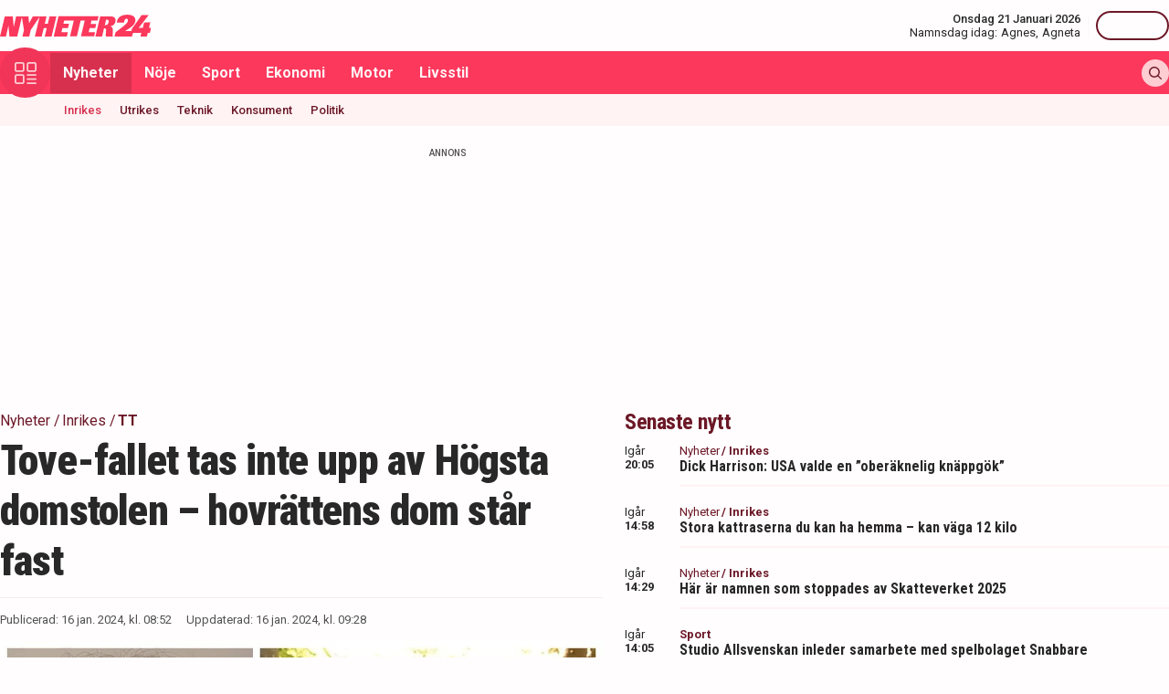

--- FILE ---
content_type: text/html; charset=utf-8
request_url: https://nyheter24.se/nyheter/inrikes/1227142-hds-besked-ingen-provning-av-tovefallet
body_size: 29476
content:
<!DOCTYPE html><html lang="sv"><head><script>(function(w,i,g){w[g]=w[g]||[];if(typeof w[g].push=='function')w[g].push(i)})
(window,'GTM-MNB5DK7','google_tags_first_party');</script><script>(function(w,d,s,l){w[l]=w[l]||[];(function(){w[l].push(arguments);})('set', 'developer_id.dYzg1YT', true);
		w[l].push({'gtm.start':new Date().getTime(),event:'gtm.js'});var f=d.getElementsByTagName(s)[0],
		j=d.createElement(s);j.async=true;j.src='/n24metrics/';
		f.parentNode.insertBefore(j,f);
		})(window,document,'script','dataLayer');</script><meta charSet="utf-8"/><meta name="viewport" content="width=device-width, initial-scale=1, minimum-scale=1, maximum-scale=5, user-scalable=yes"/><link rel="preload" as="image" imageSrcSet="https://nyheter24.se/cdn-cgi/image/width=640,format=webp,quality=80/https://cdn01.nyheter24.se/bfd00fa404b004a30200001800c00c4407/2024/01/16/2069987/tove%20vetlanda%20dom%20bild%20en.jpg 640w, https://nyheter24.se/cdn-cgi/image/width=828,format=webp,quality=80/https://cdn01.nyheter24.se/bfd00fa404b004a30200001800c00c4407/2024/01/16/2069987/tove%20vetlanda%20dom%20bild%20en.jpg 828w, https://nyheter24.se/cdn-cgi/image/width=1080,format=webp,quality=80/https://cdn01.nyheter24.se/bfd00fa404b004a30200001800c00c4407/2024/01/16/2069987/tove%20vetlanda%20dom%20bild%20en.jpg 1080w, https://nyheter24.se/cdn-cgi/image/width=1200,format=webp,quality=80/https://cdn01.nyheter24.se/bfd00fa404b004a30200001800c00c4407/2024/01/16/2069987/tove%20vetlanda%20dom%20bild%20en.jpg 1200w" imageSizes="(max-width: 640px) 100vw, (max-width: 1024px) 100vw, 100vw" fetchPriority="high"/><link rel="stylesheet" href="/_next/static/css/4c337600349a11ad.css" data-precedence="next"/><link rel="stylesheet" href="/_next/static/css/f361991f2ebaa686.css" data-precedence="next"/><link rel="preload" as="script" fetchPriority="low" href="/_next/static/chunks/webpack-5d5fc62779abe67d.js"/><script src="/_next/static/chunks/4bd1b696-c023c6e3521b1417.js" async=""></script><script src="/_next/static/chunks/255-cb395327542b56ef.js" async=""></script><script src="/_next/static/chunks/main-app-01c315f28e3eab6e.js" async=""></script><script src="/_next/static/chunks/619-ba102abea3e3d0e4.js" async=""></script><script src="/_next/static/chunks/356-d853f3972ca08013.js" async=""></script><script src="/_next/static/chunks/830-c8178863cd88279a.js" async=""></script><script src="/_next/static/chunks/500-9e7498cf377e31d0.js" async=""></script><script src="/_next/static/chunks/246-7df68572a3451c60.js" async=""></script><script src="/_next/static/chunks/895-d0916f9494eeddc2.js" async=""></script><script src="/_next/static/chunks/app/(web)/layout-c42471e71cff5b9e.js" async=""></script><script src="/_next/static/chunks/app/(web)/error-5705392494e30386.js" async=""></script><script src="/_next/static/chunks/422-ba8daca21651a6f2.js" async=""></script><script src="/_next/static/chunks/app/(web)/%5B%5B...slug%5D%5D/page-03c0f33a5193803d.js" async=""></script><link rel="preload" href="https://lwadm.com/lw/pbjs?pid=de12c85c-9f18-47ef-aa5a-9ba4428900ec" as="script"/><meta name="next-size-adjust" content=""/><link rel="dns-prefetch" href="//fonts.googleapis.com"/><link rel="dns-prefetch" href="//fonts.gstatic.com"/><link rel="dns-prefetch" href="//www.googletagmanager.com"/><link rel="dns-prefetch" href="//lwadm.com"/><link rel="dns-prefetch" href="//macro.adnami.io"/><link rel="dns-prefetch" href="//applets.ebxcdn.com"/><link rel="dns-prefetch" href="//cl-eu4.k5a.io"/><link rel="dns-prefetch" href="//content.viralize.tv"/><link rel="dns-prefetch" href="//api.viralize.tv"/><link rel="dns-prefetch" href="//www.gravatar.com"/><link rel="dns-prefetch" href="//cdn.pushalert.co"/><link rel="dns-prefetch" href="//www.facebook.com"/><link rel="dns-prefetch" href="//x.com"/><link rel="dns-prefetch" href="//news.nyheter24.se"/><link rel="dns-prefetch" href="//admin.nyheter24.se"/><link rel="dns-prefetch" href="//verity.lifeofsvea.se"/><link rel="dns-prefetch" href="//lifeofsvea.se"/><link rel="dns-prefetch" href="//svenskanamn.alltforforaldrar.se"/><meta name="theme-color" content="#ffffff"/><title>Tove-fallet tas inte upp av Högsta domstolen – hovrättens dom står fast</title><meta name="description" content="Tovefallet får inte prövningstillstånd i Högsta domstolen, meddelar rätten."/><meta name="robots" content="noarchive, max-video-preview:-1, max-image-preview:large, max-snippet:-1"/><meta name="msvalidate.01" content="D2FCE58859029D47131359945DDE0B0B"/><meta name="fb:pages" content="112920858743936"/><meta name="article:publisher" content="https://www.facebook.com/nyheter24"/><meta name="mrf:tags" content="contentType:article"/><meta name="article:subsection" content="Inrikes"/><link rel="canonical" href="https://nyheter24.se/nyheter/inrikes/1227142-hds-besked-ingen-provning-av-tovefallet"/><link rel="alternate" type="application/rss+xml" title="Nyheter24: Inrikes" href="https://rss.nyheter24.se/nyheter/inrikes/1227142-hds-besked-ingen-provning-av-tovefallet"/><link rel="alternate" type="application/rss+xml" title="Nyheter24: Tove-fallet tas inte upp av Högsta domstolen – hovrättens dom står fast" href="https://rss.nyheter24.se/nyheter/inrikes/1227142-hds-besked-ingen-provning-av-tovefallet"/><meta name="apple-itunes-app" content="app-id=501678398"/><meta property="fb:app_id" content="257102857732918"/><meta name="google-site-verification" content="1kQ90AuGxGWtitCY0REJyw-oFlhiGN-nhyrZr2Bb0zU"/><meta property="og:title" content="Tove-fallet tas inte upp av Högsta domstolen – hovrättens dom står fast"/><meta property="og:description" content="Tovefallet får inte prövningstillstånd i Högsta domstolen, meddelar rätten."/><meta property="og:url" content="https://nyheter24.se/nyheter/inrikes/1227142-hds-besked-ingen-provning-av-tovefallet"/><meta property="og:image" content="https://cdn01.nyheter24.se/bfd00fa404b004a30200001800c00c4407/2024/01/16/2069987/tove%20vetlanda%20dom%20bild%20en.jpg"/><meta property="og:image:width" content="1200"/><meta property="og:image:height" content="675"/><meta property="og:type" content="article"/><meta property="article:published_time" content="2024-01-16T07:52:56.000Z"/><meta property="article:author" content="TT Nyhetsbyrån"/><meta property="article:author" content="Johan Åkesson"/><meta property="article:section" content="Nyheter"/><meta property="article:tag" content="TT"/><meta property="article:tag" content="Mordet på Tove i Vetlanda"/><meta name="twitter:card" content="summary_large_image"/><meta name="twitter:title" content="Tove-fallet tas inte upp av Högsta domstolen – hovrättens dom står fast"/><meta name="twitter:description" content="Tovefallet får inte prövningstillstånd i Högsta domstolen, meddelar rätten."/><meta name="twitter:image:type" content="image/png"/><meta name="twitter:image:width" content="1200"/><meta name="twitter:image:height" content="675"/><meta name="twitter:image:alt" content="Nyheter24"/><meta name="twitter:image" content="https://nyheter24.se/twitter-image-xgl6v7.png?321dafc7c671d59e"/><link rel="icon" href="/favicon.ico" type="image/x-icon" sizes="256x256"/><link rel="icon" href="/icon-xgl6v7.svg?24550c4bbb67fed8" type="image/svg+xml" sizes="any"/><link rel="apple-touch-icon" href="/apple-icon-xgl6v7.png?5856f537e80acdba" type="image/png" sizes="512x512"/><script>(self.__next_s=self.__next_s||[]).push(["https://lwadm.com/lw/pbjs?pid=de12c85c-9f18-47ef-aa5a-9ba4428900ec",{}])</script><script>(self.__next_s=self.__next_s||[]).push([0,{"async":true,"children":"var lwhb = lwhb || {cmd:[]};","id":"livewrapped"}])</script><script>(self.__next_s=self.__next_s||[]).push([0,{"async":true,"children":"window.googletag = window.googletag || { cmd: [] };","id":"gpt"}])</script><script>(self.__next_s=self.__next_s||[]).push([0,{"children":"\n                (function(){    window.__gpp_addFrame=function(e) {\n                        if(!window.frames[e]){\n                            if(document.body){\n                                var t=document.createElement(\"iframe\");\n                                t.style.cssText=\"display:none\";\n                                t.name=e;\n                                document.body.appendChild(t)}\n                            else{\n                                window.setTimeout(window.__gpp_addFrame,10,e)\n                            }\n                        }\n                    };\n                    window.__gpp_stub=function(){\n                        var e=arguments;\n                        __gpp.queue=__gpp.queue||[];\n                        __gpp.events=__gpp.events||[];\n                        if(!e.length||e.length==1&&e[0]==\"queue\"){return __gpp.queue}\n                        if(e.length==1&&e[0]==\"events\"){return __gpp.events}\n                        var t=e[0];\n                        var p=e.length>1?e[1]:null;\n                        var s=e.length>2?e[2]:null;\n                        if(t===\"ping\"){\n                            p({gppVersion:\"1.1\",cmpStatus:\"stub\",cmpDisplayStatus:\"hidden\",signalStatus:\"not ready\",supportedAPIs:[\"2:tcfeuv2\",\"5:tcfcav1\",\"6:uspv1\",\"7:usnat\",\"8:usca\",\"9:usva\",\"10:usco\",\"11:usut\",\"12:usct\"],cmpId:\"7\",sectionList:[],applicableSections:[],gppString:\"\",parsedSections:{}}, true)}\n                        else if(t===\"addEventListener\"){\n                            if(!(\"lastId\"in __gpp)){__gpp.lastId=0}__gpp.lastId++;\n                            var n=__gpp.lastId;__gpp.events.push({id:n,callback:p,parameter:s});\n                            p({eventName:\"listenerRegistered\",listenerId:n,data:true,pingData:{gppVersion:\"1.1\",cmpStatus:\"stub\",cmpDisplayStatus:\"hidden\",signalStatus:\"not ready\",supportedAPIs:[\"2:tcfeuv2\",\"5:tcfcav1\",\"6:uspv1\",\"7:usnat\",\"8:usca\",\"9:usva\",\"10:usco\",\"11:usut\",\"12:usct\"],cmpId:\"7\",sectionList:[],applicableSections:[],gppString:\"\",parsedSections:{}}},true)}\n                        else if(t===\"removeEventListener\"){\n                            var a=false;\n                            for(var i=0;i<__gpp.events.length;i++){\n                                if(__gpp.events[i].id==s){__gpp.events.splice(i,1);a=true;break}}\n                            p({eventName:\"listenerRemoved\",listenerId:s,data:a,pingData:{gppVersion:\"1.1\",cmpStatus:\"stub\",cmpDisplayStatus:\"hidden\",signalStatus:\"not ready\",supportedAPIs:[\"2:tcfeuv2\",\"5:tcfcav1\",\"6:uspv1\",\"7:usnat\",\"8:usca\",\"9:usva\",\"10:usco\",\"11:usut\",\"12:usct\"],cmpId:\"7\",sectionList:[],applicableSections:[],gppString:\"\",parsedSections:{}}},true)}\n                        else if(t===\"hasSection\"){p(false,true)}\n                        else if(t===\"getSection\"||t===\"getField\"){\n                            p(null,true)}else{__gpp.queue.push([].slice.apply(e))}};\n                    window.__gpp_msghandler=function(s){\n                        var n=typeof s.data===\"string\";\n                        try{var e=n?JSON.parse(s.data):s.data}catch(t){var e=null}\n                        if(typeof e===\"object\"&&e!==null&&\"__gppCall\"in e){\n                            var a=e.__gppCall;window.__gpp(a.command,function(e,t){\n                                var p={__gppReturn:{returnValue:e,success:t,callId:a.callId}};\n                                s.source.postMessage(n?JSON.stringify(p):p,\"*\")},\"parameter\"in a?a.parameter:null,\"version\"in a?a.version:\"1.1\")}};\n                    if(!(\"__gpp\"in window)||typeof window.__gpp!==\"function\"){\n                        window.__gpp=window.__gpp_stub;\n                        window.addEventListener(\"message\",window.__gpp_msghandler,false);\n                        window.__gpp_addFrame(\"__gppLocator\")}\n                })();\n              ","id":"lwhb-setup"}])</script><script src="/_next/static/chunks/polyfills-42372ed130431b0a.js" noModule=""></script></head><body class="__variable_0cb770 __variable_d3e4d6 bg-white text-black-500"><div hidden=""><!--$--><!--/$--></div><style>#nprogress{pointer-events:none}#nprogress .bar{background:#fc385c;position:fixed;z-index:1600;top: 0;left:0;width:100%;height:3px}#nprogress .peg{display:block;position:absolute;right:0;width:100px;height:100%;box-shadow:0 0 10px #fc385c,0 0 5px #fc385c;opacity:1;-webkit-transform:rotate(3deg) translate(0px,-4px);-ms-transform:rotate(3deg) translate(0px,-4px);transform:rotate(3deg) translate(0px,-4px)}#nprogress .spinner{display:block;position:fixed;z-index:1600;top: 15px;right:15px}#nprogress .spinner-icon{width:18px;height:18px;box-sizing:border-box;border:2px solid transparent;border-top-color:#fc385c;border-left-color:#fc385c;border-radius:50%;-webkit-animation:nprogress-spinner 400ms linear infinite;animation:nprogress-spinner 400ms linear infinite}.nprogress-custom-parent{overflow:hidden;position:relative}.nprogress-custom-parent #nprogress .bar,.nprogress-custom-parent #nprogress .spinner{position:absolute}@-webkit-keyframes nprogress-spinner{0%{-webkit-transform:rotate(0deg)}100%{-webkit-transform:rotate(360deg)}}@keyframes nprogress-spinner{0%{transform:rotate(0deg)}100%{transform:rotate(360deg)}}</style><div class="sticky top-0 z-20"><header class="bg-white"><div class="container h-14 px-2.5 lg:px-0 flex items-center justify-between"><div class="w-[100px] lg:hidden"></div><a href="/"><div class="relative w-[166px] h-[24px]"><img alt="Nyheter24" loading="lazy" decoding="async" data-nimg="fill" style="position:absolute;height:100%;width:100%;left:0;top:0;right:0;bottom:0;color:transparent" src="/images/logo_n24.svg"/></div></a><div class="hidden lg:flex items-center space-x-2"><div class="text-right"><div class="text-small-500">Onsdag 21 Januari 2026</div><div class="space-x-1 flex justify-end"><a class="text-small-400 hover:underline" target="_blank" href="https://svenskanamn.alltforforaldrar.se/namnsdag">Namnsdag idag:</a><a class="text-small-400 hover:underline" target="_blank" href="https://svenskanamn.alltforforaldrar.se/visa/agnes">Agnes<!-- -->,</a><a class="text-small-400 hover:underline" target="_blank" href="https://svenskanamn.alltforforaldrar.se/visa/agneta">Agneta</a></div></div><div class="border-l h-6 mx-2" aria-hidden="true"></div><div class="flex items-center w-20 justify-end"><div class="button-small text-transparent w-20 h-8"></div></div></div><div class="w-[100px] flex space-x-2 lg:hidden justify-end"><div class="button-icon-medium"></div></div></div></header><nav class="bg-folly-500"><div class="container flex items-center pl-2.5 lg:pl-0"><button aria-label="Meny" class="my-[-16.5px] button-icon-large bg-folly-600 hover:bg-static-folly-700 text-static-folly-200 menu-button-optimized transition-optimized"><svg xmlns="http://www.w3.org/2000/svg" width="24" height="24" fill="none" viewBox="0 0 24 24"><g fill="currentColor" clip-path="url(#clip0_9_35)"><path d="M2.571 10.768h5.625a2.574 2.574 0 002.572-2.572V2.571A2.574 2.574 0 008.196 0H2.571A2.574 2.574 0 000 2.571v5.625a2.574 2.574 0 002.571 2.572zM1.714 2.57c0-.472.384-.857.857-.857h5.625c.473 0 .858.385.858.857v5.625a.858.858 0 01-.858.858H2.571a.858.858 0 01-.857-.858V2.571zM21.429 0h-5.625a2.574 2.574 0 00-2.572 2.571v5.625a2.574 2.574 0 002.572 2.572h5.625A2.574 2.574 0 0024 8.196V2.571A2.574 2.574 0 0021.429 0zm.857 8.196a.858.858 0 01-.857.858h-5.625a.858.858 0 01-.858-.858V2.571c0-.472.385-.857.857-.857h5.626c.473 0 .857.385.857.857v5.625zM2.571 24h5.625a2.574 2.574 0 002.572-2.571v-5.625a2.574 2.574 0 00-2.572-2.572H2.571A2.574 2.574 0 000 15.804v5.625A2.574 2.574 0 002.571 24zm-.857-8.196c0-.473.384-.857.857-.857h5.625c.473 0 .858.384.858.857v5.625a.858.858 0 01-.858.857H2.571a.858.858 0 01-.857-.857v-5.625zM23.143 22.286h-9.054a.857.857 0 100 1.714h9.054a.857.857 0 100-1.714zM23.143 13.232h-9.054a.857.857 0 100 1.715h9.054a.857.857 0 100-1.715zM23.143 17.759h-9.054a.857.857 0 100 1.714h9.054a.857.857 0 100-1.714z"></path></g><defs><clipPath id="clip0_9_35"><path fill="#fff" d="M0 0H24V24H0z"></path></clipPath></defs></svg></button><div class="flex-1 whitespace-nowrap overflow-x-auto no-scrollbar transition-opacity opacity-100"><a target="_self" class="text-body-700 inline-block py-2.5 px-3.5 hover:bg-folly-700 text-[#FFF4F5] hover-optimized transition-optimized bg-folly-700" href="/nyheter">Nyheter</a><a target="_self" class="text-body-700 inline-block py-2.5 px-3.5 hover:bg-folly-700 text-[#FFF4F5] hover-optimized transition-optimized" href="/noje">Nöje</a><a target="_self" class="text-body-700 inline-block py-2.5 px-3.5 hover:bg-folly-700 text-[#FFF4F5] hover-optimized transition-optimized" href="/sport">Sport</a><a target="_self" class="text-body-700 inline-block py-2.5 px-3.5 hover:bg-folly-700 text-[#FFF4F5] hover-optimized transition-optimized" href="/nyheter/ekonomi">Ekonomi</a><a target="_self" class="text-body-700 inline-block py-2.5 px-3.5 hover:bg-folly-700 text-[#FFF4F5] hover-optimized transition-optimized" href="/nyheter/motor">Motor</a><a target="_self" class="text-body-700 inline-block py-2.5 px-3.5 hover:bg-folly-700 text-[#FFF4F5] hover-optimized transition-optimized" href="/livsstil">Livsstil</a></div><div class="space-x-2 hidden lg:flex items-center"><form class="h-full"><input placeholder="Sök på Nyheter24.se" class="bg-static-white px-2 mt-2 py-1 text-body-300 text-folly-950 placeholder:text-folly-950 rounded-lg search-input-optimized transition-optimized opacity-0 w-0" value=""/></form><button aria-label="Sök" class="button-icon-small p-2"><svg xmlns="http://www.w3.org/2000/svg" width="20" height="20" fill="none" viewBox="0 0 20 20"><path fill="currentColor" fill-rule="evenodd" d="M13.762 15.176a8.5 8.5 0 111.414-1.414l4.531 4.53a1 1 0 01-1.414 1.415l-4.531-4.531zM15 8.5a6.5 6.5 0 11-13 0 6.5 6.5 0 0113 0z" clip-rule="evenodd"></path></svg></button></div></div></nav></div><nav class="bg-folly-50"><div class="container pl-2.5 lg:pl-[60px]"><div class="whitespace-nowrap overflow-x-auto no-scrollbar"><a target="_self" class="inline-block p-2.5 text-small-500 hover:text-folly-700 text-folly-700" href="/nyheter/inrikes">Inrikes</a><a target="_self" class="inline-block p-2.5 text-small-500 hover:text-folly-700 text-folly-950" href="/nyheter/utrikes">Utrikes</a><a target="_self" class="inline-block p-2.5 text-small-500 hover:text-folly-700 text-folly-950" href="/nyheter/teknik">Teknik</a><a target="_self" class="inline-block p-2.5 text-small-500 hover:text-folly-700 text-folly-950" href="/nyheter/konsument">Konsument</a><a target="_self" class="inline-block p-2.5 text-small-500 hover:text-folly-700 text-folly-950" href="/nyheter/politik">Politik</a></div></div></nav><div><div class="flex justify-center" style="min-height:auto"><div id="nyheter24_desktop-rm__R_4ilubqeivb_"></div></div></div><div><script type="application/ld+json">
[
    {
    "@context": "https://schema.org",
    "@type": "BreadcrumbList",
    "itemListElement": [
                        {
            "@type": "ListItem",
            "position": 1,
            "name": "Nyheter",
                        
            "item": "https://nyheter24.se/nyheter/"
        
                    }
                ,
                    {
            "@type": "ListItem",
            "position": 2,
            "name": "Inrikes",
                        
            "item": "https://nyheter24.se/nyheter/inrikes/"
        
                    }
                ,
                    {
            "@type": "ListItem",
            "position": 3,
            "name": "TT",
                        
            "item": "https://nyheter24.se/etikett/tt"
        
                    }
            ]
},
    
{
    "@context": "https://schema.org",
    "@type": "NewsArticle",
        "mainEntityOfPage": "https://nyheter24.se/nyheter/inrikes/1227142-hds-besked-ingen-provning-av-tovefallet",
        "headline": "Tove-fallet tas inte upp av Högsta domstolen – hovrättens dom står fast",
    "datePublished": "2024-01-16T08:52:56+01:00",
    "dateModified": "2024-01-16T09:28:41+01:00",
    "description": "Tovefallet får inte prövningstillstånd i Högsta domstolen, meddelar rätten.",
    "wordCount":89,
    "articleSection":"Inrikes",
    "keywords":"TT, Mordet på Tove i Vetlanda",
    "isAccessibleForFree": true,
            "author": [        {
            "@context":"https://schema.org",
            "@type": "Person",
            "name": "TT Nyhetsbyrån",
            "url": "https://nyheter24.se/profil/tt",
            "email": "redaktionen@nyheter24.se",
            "description":"",
            "jobTitle": "Redaktör",
            "worksFor": {
                "@type": "Organization",
                "name": "Nyheter24"
            }
        }
           ,{
            "@context":"https://schema.org",
            "@type": "Person",
            "name": "Johan Åkesson",
            "url": "https://nyheter24.se/profil/johan.akesson",
            "email": "johan.akesson@nyheter24.se",
            "description":"Johan \u00c5kesson f\u00f6ddes 1993 och bodde l\u00e4nge p\u00e5 \u00d6land d\u00e4r han \u00e4r uppvuxen. 2013 flyttade han till Stockholm. Han har en kandidatexamen i journalistik och digitala medier fr\u00e5n S\u00f6dert\u00f6rns h\u00f6gskola. Under och efter studierna arbetade han som reporter p\u00e5 lokaltidningen Mitt i och som skribent och kr\u00f6nik\u00f6r p\u00e5 sportsajten Svenska Fans.\u00a0\r\nInnan Johan utbildade sig till journalist arbetade han med f\u00f6rs\u00e4ljning och internationella relationer.\u00a0\r\nHan b\u00f6rjade arbeta p\u00e5 Nyheter24 i januari 2023 och\u00a0har jobbat med b\u00e5de breaking news samt inrikes- och utrikesnyheter. Nu skriver han prim\u00e4rt om samh\u00e4llsekonomi och privatekonomi. Johan skriver om \u00e4mnen som l\u00f6n, pension, bidrag och diverse ers\u00e4ttningar. Han bevakar \u00e4ven styrr\u00e4ntan, bol\u00e5ner\u00e4ntor och inflationen.",
            "jobTitle": "Reporter",
            "worksFor": {
                "@type": "Organization",
                "name": "Nyheter24"
            }
        }
   ],
        "publisher": {
    "@type": "NewsMediaOrganization",
        "foundingDate":"2008-09-30",
        "name": "Nyheter24",
    "url": "https://nyheter24.se",
    "logo": {
        "@type": "ImageObject",
        "@context":"https://schema.org",
        "url": "https://static.nyheter24.se/gfx/n24_aligned_red_logo.svg",
        "width": 980,
        "height": 131.1    }
        ,
    "sameAs":[
        "https://sv.wikipedia.org/wiki/Nyheter24",
        "https://www.youtube.com/c/nyheter24",
        "https://www.facebook.com/nyheter24",
        "https://twitter.com/Nyheter24",
        "https://www.instagram.com/nyheter24",
        "https://www.tiktok.com/@nyheter24"
    ],
    "publishingPrinciples":"https://nyheter24.se/om/1201172-nyheter24-policy#publishingPrinciples",
    "ethicsPolicy":"https://nyheter24.se/om/1201172-nyheter24-policy#ethicsPolicy",
    "masthead":"https://nyheter24.se/om/om-nyheter24/",
    "diversityPolicy":"https://nyheter24.se/om/1201172-nyheter24-policy#diversityPolicy",
    "correctionsPolicy":"https://nyheter24.se/om/1201172-nyheter24-policy#correctionsPolicy",
    "unnamedSourcesPolicy":"https://nyheter24.se/om/1201172-nyheter24-policy#unnamedSourcesPolicy",
    "missionCoveragePrioritiesPolicy":"https://nyheter24.se/om/om-nyheter24/"
    },
    "image": {
    "@type": "ImageObject",
    "url": "https://cdn01.nyheter24.se/bfd00fa404b004a30200001800c00c4407/2024/01/16/2069987/tove%20vetlanda%20dom%20bild%20en.jpg",
    "width": 1200,
    "height": 675
}

    }]
</script></div><div class="container pt-2.5 lg:pt-6"><div class="grid gap-6 grid-cols-1 lg:grid-cols-[980px]"><div><div class="mb-5 lg:mb-6"><div><div class="text-[10px] text-black-450 font-medium leading-120 text-center uppercase">Annons</div><div class="flex justify-center" style="min-height:250px"><div id="nyheter24_desktop-panorama-0__R_2qmlubqeivb_"></div></div></div></div></div></div><div class="grid gap-6 grid-cols-1 lg:grid-cols-[660px_auto] widescreen:grid-cols-[660px_300px_300px] [&amp;&gt;*:nth-child(2)]:hidden [&amp;&gt;*:nth-child(3)]:hidden lg:[&amp;&gt;*:nth-child(2)]:block widescreen:[&amp;&gt;*:nth-child(3)]:block"><div><div class="mb-5 lg:mb-6"><div><div style="height:1px;width:1px"></div><div class="px-2.5 lg:px-0 pb-5 lg:pb-4"><div class="mb-1"><div class="flex text-folly-950 space-x-0.5 flex-wrap"><a class="text-body-400" href="/nyheter"><span class="hover:underline">Nyheter</span> <!-- -->/</a><a class="text-body-400" href="/nyheter/inrikes"><span class="hover:underline">Inrikes</span> <!-- -->/</a><a class="text-body-700" href="/etikett/tt"><span class="hover:underline">TT</span> </a></div></div><h1 class="text-headline-h1 lg:text-[46px] mb-3">Tove-fallet tas inte upp av Högsta domstolen – hovrättens dom står fast</h1><div class="border-t border-gray-500 pt-4"><div class="flex flex-col lg:flex-row text-small-400 text-black-450 space-y-1.5 lg:space-y-0 lg:space-x-4"><div>Publicerad: <!-- -->16 jan. 2024, kl. 08:52</div><div>Uppdaterad: <!-- -->16 jan. 2024, kl. 09:28</div></div></div></div><div class="space-y-5 lg:space-y-4"><figure><div class="aspect-w-16 aspect-h-9"><img alt="" fetchPriority="high" loading="eager" decoding="async" data-nimg="fill" class="object-cover" style="position:absolute;height:100%;width:100%;left:0;top:0;right:0;bottom:0;color:transparent" sizes="(max-width: 640px) 100vw, (max-width: 1024px) 100vw, 100vw" srcSet="https://nyheter24.se/cdn-cgi/image/width=640,format=webp,quality=80/https://cdn01.nyheter24.se/bfd00fa404b004a30200001800c00c4407/2024/01/16/2069987/tove%20vetlanda%20dom%20bild%20en.jpg 640w, https://nyheter24.se/cdn-cgi/image/width=828,format=webp,quality=80/https://cdn01.nyheter24.se/bfd00fa404b004a30200001800c00c4407/2024/01/16/2069987/tove%20vetlanda%20dom%20bild%20en.jpg 828w, https://nyheter24.se/cdn-cgi/image/width=1080,format=webp,quality=80/https://cdn01.nyheter24.se/bfd00fa404b004a30200001800c00c4407/2024/01/16/2069987/tove%20vetlanda%20dom%20bild%20en.jpg 1080w, https://nyheter24.se/cdn-cgi/image/width=1200,format=webp,quality=80/https://cdn01.nyheter24.se/bfd00fa404b004a30200001800c00c4407/2024/01/16/2069987/tove%20vetlanda%20dom%20bild%20en.jpg 1200w" src="https://nyheter24.se/cdn-cgi/image/width=1200,format=webp,quality=80/https://cdn01.nyheter24.se/bfd00fa404b004a30200001800c00c4407/2024/01/16/2069987/tove%20vetlanda%20dom%20bild%20en.jpg"/></div><figcaption class="figcaption">21-åriga Tove försvann efter en utekväll i Vetlanda.<!-- --> <!-- -->Foto: Polisen &amp; privat.</figcaption></figure><p id="video-jump-link" class="text-preamble lg:text-preamble-desktop px-2.5 lg:px-0">Tovefallet får inte prövningstillstånd i Högsta domstolen, meddelar rätten.</p><div class="mx-2.5 lg:mx-0 border-y border-gray-500 pb-4"><div class="flex flex-wrap"><a class="group flex space-x-2.5 items-center mr-4 mt-4" href="/profil/tt"><div class="relative w-[30px] h-[30px]"><img alt="TT Nyhetsbyrån" loading="lazy" decoding="async" data-nimg="fill" class="object-cover rounded-full group-hover:opacity-75" style="position:absolute;height:100%;width:100%;left:0;top:0;right:0;bottom:0;color:transparent" sizes="(max-width: 640px) 15vw, (max-width: 1024px) 15vw, 15vw" srcSet="https://nyheter24.se/cdn-cgi/image/width=96,format=webp,quality=75/https://cdn01.nyheter24.se/09948427024b004b00/profile/avatars/106648_1697115386.png 96w, https://nyheter24.se/cdn-cgi/image/width=128,format=webp,quality=75/https://cdn01.nyheter24.se/09948427024b004b00/profile/avatars/106648_1697115386.png 128w, https://nyheter24.se/cdn-cgi/image/width=256,format=webp,quality=75/https://cdn01.nyheter24.se/09948427024b004b00/profile/avatars/106648_1697115386.png 256w, https://nyheter24.se/cdn-cgi/image/width=384,format=webp,quality=75/https://cdn01.nyheter24.se/09948427024b004b00/profile/avatars/106648_1697115386.png 384w, https://nyheter24.se/cdn-cgi/image/width=640,format=webp,quality=75/https://cdn01.nyheter24.se/09948427024b004b00/profile/avatars/106648_1697115386.png 640w, https://nyheter24.se/cdn-cgi/image/width=828,format=webp,quality=75/https://cdn01.nyheter24.se/09948427024b004b00/profile/avatars/106648_1697115386.png 828w, https://nyheter24.se/cdn-cgi/image/width=1080,format=webp,quality=75/https://cdn01.nyheter24.se/09948427024b004b00/profile/avatars/106648_1697115386.png 1080w, https://nyheter24.se/cdn-cgi/image/width=1200,format=webp,quality=75/https://cdn01.nyheter24.se/09948427024b004b00/profile/avatars/106648_1697115386.png 1200w" src="https://nyheter24.se/cdn-cgi/image/width=1200,format=webp,quality=75/https://cdn01.nyheter24.se/09948427024b004b00/profile/avatars/106648_1697115386.png"/></div><div class="flex flex-wrap space-x-0.5 flex-1 group-hover:underline"><div class="text-small-700">TT Nyhetsbyrån<!-- -->,</div><div class="text-small-400">Redaktör</div></div></a><a class="group flex space-x-2.5 items-center mr-4 mt-4" href="/profil/johan.akesson"><div class="relative w-[30px] h-[30px]"><img alt="Johan Åkesson" loading="lazy" decoding="async" data-nimg="fill" class="object-cover rounded-full group-hover:opacity-75" style="position:absolute;height:100%;width:100%;left:0;top:0;right:0;bottom:0;color:transparent" sizes="(max-width: 640px) 15vw, (max-width: 1024px) 15vw, 15vw" srcSet="https://nyheter24.se/cdn-cgi/image/width=96,format=webp,quality=75/https://cdn01.nyheter24.se/8a7fd176024b004b00/profile/avatars/107318_1698387648.jpg 96w, https://nyheter24.se/cdn-cgi/image/width=128,format=webp,quality=75/https://cdn01.nyheter24.se/8a7fd176024b004b00/profile/avatars/107318_1698387648.jpg 128w, https://nyheter24.se/cdn-cgi/image/width=256,format=webp,quality=75/https://cdn01.nyheter24.se/8a7fd176024b004b00/profile/avatars/107318_1698387648.jpg 256w, https://nyheter24.se/cdn-cgi/image/width=384,format=webp,quality=75/https://cdn01.nyheter24.se/8a7fd176024b004b00/profile/avatars/107318_1698387648.jpg 384w, https://nyheter24.se/cdn-cgi/image/width=640,format=webp,quality=75/https://cdn01.nyheter24.se/8a7fd176024b004b00/profile/avatars/107318_1698387648.jpg 640w, https://nyheter24.se/cdn-cgi/image/width=828,format=webp,quality=75/https://cdn01.nyheter24.se/8a7fd176024b004b00/profile/avatars/107318_1698387648.jpg 828w, https://nyheter24.se/cdn-cgi/image/width=1080,format=webp,quality=75/https://cdn01.nyheter24.se/8a7fd176024b004b00/profile/avatars/107318_1698387648.jpg 1080w, https://nyheter24.se/cdn-cgi/image/width=1200,format=webp,quality=75/https://cdn01.nyheter24.se/8a7fd176024b004b00/profile/avatars/107318_1698387648.jpg 1200w" src="https://nyheter24.se/cdn-cgi/image/width=1200,format=webp,quality=75/https://cdn01.nyheter24.se/8a7fd176024b004b00/profile/avatars/107318_1698387648.jpg"/></div><div class="flex flex-wrap space-x-0.5 flex-1 group-hover:underline"><div class="text-small-700">Johan Åkesson<!-- -->,</div><div class="text-small-400">Reporter</div></div></a></div></div><div class="px-2.5 lg:px-0 min-h-[256px] lg:min-h-[518px]"><div class="min-h-[200px] lg:min-h-[371px]"></div></div><div class="mt-4"><div class="bg-folly-50 text-body-700 lg:text-center mb-5 p-4 font-normal leading-[150%]">Läs mer från Nyheter24 - vårt nyhetsbrev är kostnadsfritt<a href="#" class="text-white cursor-pointer text-sm leading-5 px-2 py-1 text-center lg:ml-3 block mt-2 lg:mt-0 lg:inline-block bg-folly-500 rounded font-bold w-[114px] lg:w-auto lg:leading-normal">Prenumerera</a></div></div><div class="border-y border-gray-500 py-5 mx-2.5 lg:mx-0"><div class="flex space-x-2"><a aria-label="Se kommentarer" class="w-[44px] h-[44px] flex-center bg-folly-950 rounded-full text-static-white" href="#comments-1227142"><svg xmlns="http://www.w3.org/2000/svg" fill="none" viewBox="0 0 24 24" stroke-width="1.5" stroke="currentColor" class="size-6"><path stroke-linecap="round" stroke-linejoin="round" d="M7.5 8.25h9m-9 3H12m-9.75 1.51c0 1.6 1.123 2.994 2.707 3.227 1.129.166 2.27.293 3.423.379.35.026.67.21.865.501L12 21l2.755-4.133a1.14 1.14 0 0 1 .865-.501 48.172 48.172 0 0 0 3.423-.379c1.584-.233 2.707-1.626 2.707-3.228V6.741c0-1.602-1.123-2.995-2.707-3.228A48.394 48.394 0 0 0 12 3c-2.392 0-4.744.175-7.043.513C3.373 3.746 2.25 5.14 2.25 6.741v6.018Z"></path></svg></a><a aria-label="Dela på X" rel="noopener noreferrer" target="_blank" class="w-[44px] h-[44px] flex-center bg-black-800 rounded-full text-static-white" href="http://x.com/intent/tweet?text=Tove-fallet tas inte upp av Högsta domstolen – hovrättens dom står fast&amp;url=https%3A%2F%2Fnyheter24.se%2Fnyheter%2Finrikes%2F1227142-hds-besked-ingen-provning-av-tovefallet"><svg xmlns="http://www.w3.org/2000/svg" viewBox="0 0 512 512" fill="currentColor" class="w-[16px] h-[16px]"><path d="M389.2 48h70.6L305.6 224.2 487 464H345L233.7 318.6 106.5 464H35.8l164.9-188.5L26.8 48h145.6l100.5 132.9zm-24.8 373.8h39.1L151.1 88h-42z"></path></svg></a><a aria-label="Dela på Facebook" rel="noopener noreferrer" target="_blank" class="w-[44px] h-[44px] flex-center bg-[#0866FF] rounded-full text-static-white" href="http://www.facebook.com/sharer.php?u=https%3A%2F%2Fnyheter24.se%2Fnyheter%2Finrikes%2F1227142-hds-besked-ingen-provning-av-tovefallet"><svg xmlns="http://www.w3.org/2000/svg" width="16" height="16" fill="none" viewBox="0 0 16 16" class="w-[16px] h-[16px]"><g clip-path="url(#clip0_608_1805)"><path fill="currentColor" d="M16 8a8 8 0 1 0-9.932 7.765v-5.32h-1.65V8h1.65V6.947c0-2.723 1.232-3.985 3.905-3.985.507 0 1.382.1 1.74.198v2.216c-.19-.02-.518-.03-.925-.03-1.312 0-1.818.498-1.818 1.79V8h2.613l-.45 2.445H8.97v5.496A8 8 0 0 0 16 8"></path></g><defs><clipPath id="clip0_608_1805"><path fill="#fff" d="M0 0h16v16H0z"></path></clipPath></defs></svg></a><button aria-label="Kopiera länk till urklipp" class="flex items-center bg-folly-500 rounded-full text-static-white px-4 py-2.5 space-x-2.5 font-medium"><svg xmlns="http://www.w3.org/2000/svg" width="16" height="16" fill="none" viewBox="0 0 16 16" class="w-[16px] h-[16px]"><g fill="currentColor" clip-path="url(#clip0_608_1812)"><path d="m8.612 11.06-2.448 2.448a2.6 2.6 0 0 1-3.672 0 2.58 2.58 0 0 1-.76-1.836c0-.693.27-1.345.76-1.836L4.94 7.388a.866.866 0 0 0-1.224-1.224L1.268 8.612h-.001A4.3 4.3 0 0 0 0 11.673a4.3 4.3 0 0 0 1.268 3.06 4.31 4.31 0 0 0 3.06 1.266 4.31 4.31 0 0 0 3.06-1.266l2.448-2.448a.866.866 0 0 0-1.224-1.224M16 4.328a4.3 4.3 0 0 0-1.268-3.06 4.333 4.333 0 0 0-6.12 0L6.164 3.716A.866.866 0 1 0 7.388 4.94l2.448-2.448a2.6 2.6 0 0 1 3.672 0c.49.49.76 1.142.76 1.836a2.58 2.58 0 0 1-.76 1.836L11.06 8.612a.865.865 0 1 0 1.224 1.224l2.448-2.448A4.3 4.3 0 0 0 16 4.327"></path><path d="M4.94 11.06a.863.863 0 0 0 1.224 0l4.896-4.896A.865.865 0 1 0 9.836 4.94L4.94 9.836a.866.866 0 0 0 0 1.224"></path></g><defs><clipPath id="clip0_608_1812"><path fill="#fff" d="M0 0h16v16H0z"></path></clipPath></defs></svg><span>Länk</span></button></div><div class="border-b0 border-gray-500 mt-4 mx-2.5 lg:mx-0"><div class="flex flex-wrap tags-content"><h3 class="text-folly-950 mr-2 font-semibold">Ämne<!-- -->n<!-- -->:</h3><a class="mr-2" href="/etikett/tt">TT<!-- -->, </a><a class="mr-2" href="/etikett/mordet-pa-tove-i-vetlanda">Mordet på Tove i Vetlanda</a></div></div></div><div class="article-content relative"><div class="content px-2.5 lg:px-0"><p>21-&#xe5;riga <strong>Tove</strong> f&#xf6;rsvann efter en utekv&#xe4;ll i Vetlanda den 16 oktober 2022 och hittades d&#xf6;d i ett skogsparti utanf&#xf6;r staden den 2 november 2022.<span class="Apple-converted-space">&#xa0;</span></p></div><div class="content px-2.5 lg:px-0"><p>Den 19 april 2023 d&#xf6;mdes <strong>Johanna Jansson</strong> till livstids f&#xe4;ngelse i Eksj&#xf6; tingsr&#xe4;tt f&#xf6;r mord och grovt gravfridsbrott.</p></div><div class="mb-4 lg:mb-5 px-2.5 mx-2.5 lg:mx-0 rounded-full lg:px-0 border-solid border-black-400 bg-folly-50 border-2 leading-[36px] "><a target="_blank" class="block w-full text-center" id="google-subscribe-link" href="https://profile.google.com/cp/CgwvZy8xMWR5anlzejM"><span class="text-[14px] leading-[22px] font-semibold"><img alt="Google Subscribe" loading="lazy" width="14" height="14" decoding="async" data-nimg="1" class="m-0 mr-2 inline-block mt-[-3px]" style="color:transparent" src="/images/google.svg"/>Klicka här för att följa oss på Google</span></a></div><div class="content px-2.5 lg:px-0"><h2>Mordet p&#xe5; Tove i Vetlanda &#x2013; hovr&#xe4;ttens dom st&#xe5;r fast</h2></div><div class="content px-2.5 lg:px-0"><p>Efter att ha &#xf6;verklagat domen till G&#xf6;ta hovr&#xe4;tt d&#xf6;mdes Jansson ist&#xe4;llet till 16 &#xe5;rs f&#xe4;ngelse f&#xf6;r mord och grovt gravfridsbrott p&#xe5;&#xa0;<strong>Tove</strong>.</p></div><div class="content px-2.5 lg:px-0"><p>Nu har H&#xf6;gsta domstolen beslutat att inte ge pr&#xf6;vningstillst&#xe5;nd vilket inneb&#xe4;r att domen fr&#xe5;n hovr&#xe4;tten st&#xe5;r fast.</p></div></div><div class="px-2.5 lg:px-0"><div><h3 class="text-headline-h3 text-folly-950 mb-2.5 scroll-mt-28 lg:scroll-mt-36">Kommentarer</h3><div class="space-y-4"><div class="bg-gray-200 rounded-lg p-5 h-24 animate-pulse" style="height:6.35rem"></div></div></div></div><div class="pl-2.5 lg:pl-0"><div><h3 class="text-folly-950 text-headline-h3 mb-2.5">Läs vidare</h3><div class="relative overflow-hidden"><div class="overflow-x-auto no-scrollbar snap-x snap-mandatory [&amp;&gt;*]:snap-start flex [&amp;&gt;*]:shrink-0 [&amp;&gt;*]:mr-2.5 [&amp;&gt;*]:w-2/5 md:[&amp;&gt;*]:w-1/3 lg:[&amp;&gt;*]:w-1/4"><a class="relative group rounded-sm overflow-hidden bg-folly-50" href="/nyheter/inrikes/1452154-nya-regler-for-husdjursagare-kan-bli-dyrare"><div class="aspect-w-16 aspect-h-9"><img alt="Hund och veterinär." loading="lazy" decoding="async" data-nimg="fill" class="object-cover group-hover:opacity-75" style="position:absolute;height:100%;width:100%;left:0;top:0;right:0;bottom:0;color:transparent" sizes="(max-width: 640px) 33vw, (max-width: 1024px) 33vw, 33vw" srcSet="https://nyheter24.se/cdn-cgi/image/width=256,format=webp,quality=75/https://cdn01.nyheter24.se/2353363604b004a30200000000b004a302/2026/01/13/2323021/nya-regler-husdjur-djur-veteriner-dyrare-krav.jpg 256w, https://nyheter24.se/cdn-cgi/image/width=384,format=webp,quality=75/https://cdn01.nyheter24.se/2353363604b004a30200000000b004a302/2026/01/13/2323021/nya-regler-husdjur-djur-veteriner-dyrare-krav.jpg 384w, https://nyheter24.se/cdn-cgi/image/width=640,format=webp,quality=75/https://cdn01.nyheter24.se/2353363604b004a30200000000b004a302/2026/01/13/2323021/nya-regler-husdjur-djur-veteriner-dyrare-krav.jpg 640w, https://nyheter24.se/cdn-cgi/image/width=828,format=webp,quality=75/https://cdn01.nyheter24.se/2353363604b004a30200000000b004a302/2026/01/13/2323021/nya-regler-husdjur-djur-veteriner-dyrare-krav.jpg 828w, https://nyheter24.se/cdn-cgi/image/width=1080,format=webp,quality=75/https://cdn01.nyheter24.se/2353363604b004a30200000000b004a302/2026/01/13/2323021/nya-regler-husdjur-djur-veteriner-dyrare-krav.jpg 1080w, https://nyheter24.se/cdn-cgi/image/width=1200,format=webp,quality=75/https://cdn01.nyheter24.se/2353363604b004a30200000000b004a302/2026/01/13/2323021/nya-regler-husdjur-djur-veteriner-dyrare-krav.jpg 1200w" src="https://nyheter24.se/cdn-cgi/image/width=1200,format=webp,quality=75/https://cdn01.nyheter24.se/2353363604b004a30200000000b004a302/2026/01/13/2323021/nya-regler-husdjur-djur-veteriner-dyrare-krav.jpg"/></div><div class="p-2.5"><div class="flex text-folly-950 space-x-0.5"><div class="text-small-400">Nyheter<!-- --> /</div><div class="text-small-700">Inrikes</div></div><h4 class="text-headline-h4 group-hover:underline">Nya regler för husdjur införs 2026 – kan bli dyrare</h4></div></a><a class="relative group rounded-sm overflow-hidden bg-folly-50" href="/nyheter/inrikes/1452961-pappan-sa-lever-maja-i-dag-friades-for-mordet-pa-tove"><div class="aspect-w-16 aspect-h-9"><img alt="Omslaget till Min dotter och mordet i Vetlanda och Görgen Hellman" loading="lazy" decoding="async" data-nimg="fill" class="object-cover group-hover:opacity-75" style="position:absolute;height:100%;width:100%;left:0;top:0;right:0;bottom:0;color:transparent" sizes="(max-width: 640px) 33vw, (max-width: 1024px) 33vw, 33vw" srcSet="https://nyheter24.se/cdn-cgi/image/width=256,format=webp,quality=75/https://cdn01.nyheter24.se/b378138e04b004a30200000000b004a302/2026/01/16/2324338/gorgen-hellman-dotter-maja-friades-for-mordet-pa-tove-i-vetlanda.jpg 256w, https://nyheter24.se/cdn-cgi/image/width=384,format=webp,quality=75/https://cdn01.nyheter24.se/b378138e04b004a30200000000b004a302/2026/01/16/2324338/gorgen-hellman-dotter-maja-friades-for-mordet-pa-tove-i-vetlanda.jpg 384w, https://nyheter24.se/cdn-cgi/image/width=640,format=webp,quality=75/https://cdn01.nyheter24.se/b378138e04b004a30200000000b004a302/2026/01/16/2324338/gorgen-hellman-dotter-maja-friades-for-mordet-pa-tove-i-vetlanda.jpg 640w, https://nyheter24.se/cdn-cgi/image/width=828,format=webp,quality=75/https://cdn01.nyheter24.se/b378138e04b004a30200000000b004a302/2026/01/16/2324338/gorgen-hellman-dotter-maja-friades-for-mordet-pa-tove-i-vetlanda.jpg 828w, https://nyheter24.se/cdn-cgi/image/width=1080,format=webp,quality=75/https://cdn01.nyheter24.se/b378138e04b004a30200000000b004a302/2026/01/16/2324338/gorgen-hellman-dotter-maja-friades-for-mordet-pa-tove-i-vetlanda.jpg 1080w, https://nyheter24.se/cdn-cgi/image/width=1200,format=webp,quality=75/https://cdn01.nyheter24.se/b378138e04b004a30200000000b004a302/2026/01/16/2324338/gorgen-hellman-dotter-maja-friades-for-mordet-pa-tove-i-vetlanda.jpg 1200w" src="https://nyheter24.se/cdn-cgi/image/width=1200,format=webp,quality=75/https://cdn01.nyheter24.se/b378138e04b004a30200000000b004a302/2026/01/16/2324338/gorgen-hellman-dotter-maja-friades-for-mordet-pa-tove-i-vetlanda.jpg"/></div><div class="p-2.5"><div class="flex text-folly-950 space-x-0.5"><div class="text-small-400">Nyheter<!-- --> /</div><div class="text-small-700">Inrikes</div></div><h4 class="text-headline-h4 group-hover:underline">Pappan: Så lever Maja i dag – friades för mordet på Tove</h4></div></a><a class="relative group rounded-sm overflow-hidden bg-folly-50" href="/nyheter/inrikes/1452428-varning-for-kraftigt-snofall-har-vantas-25-centimeter"><div class="aspect-w-16 aspect-h-9"><img alt="snöplöjning och olycka i snön. " loading="lazy" decoding="async" data-nimg="fill" class="object-cover group-hover:opacity-75" style="position:absolute;height:100%;width:100%;left:0;top:0;right:0;bottom:0;color:transparent" sizes="(max-width: 640px) 33vw, (max-width: 1024px) 33vw, 33vw" srcSet="https://nyheter24.se/cdn-cgi/image/width=256,format=webp,quality=75/https://cdn01.nyheter24.se/71b9431004b004a30200000000b004a302/2026/01/14/2323440/Alma-Nyheter24%20-%202026-01-14T152254.959.jpg 256w, https://nyheter24.se/cdn-cgi/image/width=384,format=webp,quality=75/https://cdn01.nyheter24.se/71b9431004b004a30200000000b004a302/2026/01/14/2323440/Alma-Nyheter24%20-%202026-01-14T152254.959.jpg 384w, https://nyheter24.se/cdn-cgi/image/width=640,format=webp,quality=75/https://cdn01.nyheter24.se/71b9431004b004a30200000000b004a302/2026/01/14/2323440/Alma-Nyheter24%20-%202026-01-14T152254.959.jpg 640w, https://nyheter24.se/cdn-cgi/image/width=828,format=webp,quality=75/https://cdn01.nyheter24.se/71b9431004b004a30200000000b004a302/2026/01/14/2323440/Alma-Nyheter24%20-%202026-01-14T152254.959.jpg 828w, https://nyheter24.se/cdn-cgi/image/width=1080,format=webp,quality=75/https://cdn01.nyheter24.se/71b9431004b004a30200000000b004a302/2026/01/14/2323440/Alma-Nyheter24%20-%202026-01-14T152254.959.jpg 1080w, https://nyheter24.se/cdn-cgi/image/width=1200,format=webp,quality=75/https://cdn01.nyheter24.se/71b9431004b004a30200000000b004a302/2026/01/14/2323440/Alma-Nyheter24%20-%202026-01-14T152254.959.jpg 1200w" src="https://nyheter24.se/cdn-cgi/image/width=1200,format=webp,quality=75/https://cdn01.nyheter24.se/71b9431004b004a30200000000b004a302/2026/01/14/2323440/Alma-Nyheter24%20-%202026-01-14T152254.959.jpg"/></div><div class="p-2.5"><div class="flex text-folly-950 space-x-0.5"><div class="text-small-400">Nyheter<!-- --> /</div><div class="text-small-700">Inrikes</div></div><h4 class="text-headline-h4 group-hover:underline">Varning för kraftigt snöfall – här väntas 25 centimeter</h4></div></a><a class="relative group rounded-sm overflow-hidden bg-folly-50" href="/nyheter/inrikes/1452516-korskolebil-och-lastbil-i-frontalkrock-en-person-dod"><div class="aspect-w-16 aspect-h-9"><img alt="" loading="lazy" decoding="async" data-nimg="fill" class="object-cover group-hover:opacity-75" style="position:absolute;height:100%;width:100%;left:0;top:0;right:0;bottom:0;color:transparent" sizes="(max-width: 640px) 33vw, (max-width: 1024px) 33vw, 33vw" srcSet="https://nyheter24.se/cdn-cgi/image/width=256,format=webp,quality=75/https://cdn01.nyheter24.se/c9db28f104b004a30200000000b004a302/2026/01/14/2323527/bil-lastbil-krock-person-dod-sodertalje.jpg 256w, https://nyheter24.se/cdn-cgi/image/width=384,format=webp,quality=75/https://cdn01.nyheter24.se/c9db28f104b004a30200000000b004a302/2026/01/14/2323527/bil-lastbil-krock-person-dod-sodertalje.jpg 384w, https://nyheter24.se/cdn-cgi/image/width=640,format=webp,quality=75/https://cdn01.nyheter24.se/c9db28f104b004a30200000000b004a302/2026/01/14/2323527/bil-lastbil-krock-person-dod-sodertalje.jpg 640w, https://nyheter24.se/cdn-cgi/image/width=828,format=webp,quality=75/https://cdn01.nyheter24.se/c9db28f104b004a30200000000b004a302/2026/01/14/2323527/bil-lastbil-krock-person-dod-sodertalje.jpg 828w, https://nyheter24.se/cdn-cgi/image/width=1080,format=webp,quality=75/https://cdn01.nyheter24.se/c9db28f104b004a30200000000b004a302/2026/01/14/2323527/bil-lastbil-krock-person-dod-sodertalje.jpg 1080w, https://nyheter24.se/cdn-cgi/image/width=1200,format=webp,quality=75/https://cdn01.nyheter24.se/c9db28f104b004a30200000000b004a302/2026/01/14/2323527/bil-lastbil-krock-person-dod-sodertalje.jpg 1200w" src="https://nyheter24.se/cdn-cgi/image/width=1200,format=webp,quality=75/https://cdn01.nyheter24.se/c9db28f104b004a30200000000b004a302/2026/01/14/2323527/bil-lastbil-krock-person-dod-sodertalje.jpg"/></div><div class="p-2.5"><div class="flex text-folly-950 space-x-0.5"><div class="text-small-400">Nyheter<!-- --> /</div><div class="text-small-700">Inrikes</div></div><h4 class="text-headline-h4 group-hover:underline">Körskolebil och lastbil i frontalkrock – en person död</h4></div></a></div></div></div></div></div></div></div><div class="mb-5 lg:mb-6"><div></div></div><div class="mb-5 lg:mb-6"><div></div></div></div><div><div class="mb-5 lg:mb-6 px-2.5 lg:px-0"><div><h3 class="text-headline-h3 text-folly-950">Senaste nytt</h3><a class="group flex bg-white space-x-2.5 py-2.5" href="/nyheter/inrikes/1453974-dick-harrison-usa-valde-en-oberaknelig-knappgok"><div class="w-[50px]"><div class="text-small-400">Igår</div><div class="text-small-700">20:05</div></div><div class="border-b-2 border-folly-50 pb-2.5 flex-1"><div class="flex text-folly-950 space-x-0.5"><div class="text-small-400">Nyheter</div><div class="text-small-700">/ <!-- -->Inrikes</div></div><h2 class="font-bold leading-130 group-hover:underline">Dick Harrison: USA valde en ”oberäknelig knäppgök”</h2></div></a><a class="group flex bg-white space-x-2.5 py-2.5" href="/nyheter/inrikes/1453756-stora-kattraserna-du-kan-ha-hemma-kan-vaga-12-kilo"><div class="w-[50px]"><div class="text-small-400">Igår</div><div class="text-small-700">14:58</div></div><div class="border-b-2 border-folly-50 pb-2.5 flex-1"><div class="flex text-folly-950 space-x-0.5"><div class="text-small-400">Nyheter</div><div class="text-small-700">/ <!-- -->Inrikes</div></div><h2 class="font-bold leading-130 group-hover:underline">Stora kattraserna du kan ha hemma – kan väga 12 kilo</h2></div></a><a class="group flex bg-white space-x-2.5 py-2.5" href="/nyheter/inrikes/1453899-skatteverket-stoppar-fimpen-och-legend-namnen-som-nekas"><div class="w-[50px]"><div class="text-small-400">Igår</div><div class="text-small-700">14:29</div></div><div class="border-b-2 border-folly-50 pb-2.5 flex-1"><div class="flex text-folly-950 space-x-0.5"><div class="text-small-400">Nyheter</div><div class="text-small-700">/ <!-- -->Inrikes</div></div><h2 class="font-bold leading-130 group-hover:underline">Här är namnen som stoppades av Skatteverket 2025</h2></div></a><a class="group flex bg-white space-x-2.5 py-2.5" href="/sport/1452982-studio-allsvenskan-inleder-samarbete-med-spelbolaget-snabbare"><div class="w-[50px]"><div class="text-small-400">Igår</div><div class="text-small-700">14:05</div></div><div class="border-b-2 border-folly-50 pb-2.5 flex-1"><div class="flex text-folly-950 space-x-0.5"><div class="text-small-700">Sport</div></div><h2 class="font-bold leading-130 group-hover:underline">Studio Allsvenskan inleder samarbete med spelbolaget Snabbare</h2></div></a><a class="group flex bg-white space-x-2.5 py-2.5" href="/nyheter/inrikes/1453880-solstormen-inte-over-myndigheten-varnar-for-risker"><div class="w-[50px]"><div class="text-small-400">Igår</div><div class="text-small-700">13:56</div></div><div class="border-b-2 border-folly-50 pb-2.5 flex-1"><div class="flex text-folly-950 space-x-0.5"><div class="text-small-400">Nyheter</div><div class="text-small-700">/ <!-- -->Inrikes</div></div><h2 class="font-bold leading-130 group-hover:underline">Varning för solstorm – myndigheten larmar om risker</h2></div></a><a class="group flex bg-white space-x-2.5 py-2.5" href="/nyheter/inrikes/1453878-s-kraver-omradesarrest-for-man-efter-mordet-i-ronninge"><div class="w-[50px]"><div class="text-small-400">Igår</div><div class="text-small-700">13:55</div></div><div class="border-b-2 border-folly-50 pb-2.5 flex-1"><div class="flex text-folly-950 space-x-0.5"><div class="text-small-400">Nyheter</div><div class="text-small-700">/ <!-- -->Inrikes</div></div><h2 class="font-bold leading-130 group-hover:underline">S vill införa ”områdesarrest” – efter mordet i Rönninge</h2></div></a><div class="flex justify-center mt-2.5"><a class="button" href="/senaste-nytt">Senaste nytt</a></div></div></div><div class="mb-5 lg:mb-6"><div><div class="text-[10px] text-black-450 font-medium leading-120 text-center uppercase">Annons</div><div class="flex justify-center" style="min-height:600px"><div id="nyheter24_desktop-widescreen-1__R_akmlubqeivb_"></div></div></div></div><div class="mb-5 lg:mb-6 sticky top-28"><div><div class="text-[10px] text-black-450 font-medium leading-120 text-center uppercase">Annons</div><div class="flex justify-center" style="min-height:600px"><div id="nyheter24_desktop-widescreen-1__R_bkmlubqeivb_"></div></div></div></div></div><div><div class="mb-5 lg:mb-6"><div><div class="text-[10px] text-black-450 font-medium leading-120 text-center uppercase">Annons</div><div class="flex justify-center" style="min-height:600px"><div id="nyheter24_desktop-widescreen-0__R_9smlubqeivb_"></div></div></div></div><div class="mb-5 lg:mb-6"><div><div class="text-[10px] text-black-450 font-medium leading-120 text-center uppercase">Annons</div><div class="flex justify-center" style="min-height:600px"><div id="nyheter24_desktop-widescreen-1__R_asmlubqeivb_"></div></div></div></div></div></div><div class="grid gap-6 grid-cols-1 lg:grid-cols-[980px]"><div><div class="mb-5 lg:mb-6"><div><div class="text-[10px] text-black-450 font-medium leading-120 text-center uppercase">Annons</div><div class="flex justify-center" style="min-height:250px"><div id="nyheter24_desktop-panorama-1__R_2umlubqeivb_"></div></div></div></div></div></div><div class="mb-5 lg:mb-6"><div></div></div></div><!--$--><!--/$--><footer class="bg-footer-background text-static-white"><div class="container divide-y divide-black-400 px-2.5 lg:flex lg:divide-y-0 lg:px-12 lg:py-12"><div class="lg:mr-[126px] lg:flex-1"><div class="py-5 lg:max-w-[378px]"><h3 class="mb-3 text-headline-h3">Tipsa oss!</h3><p class="mb-3 text-body-400">Har du sett eller hört något eller har förslag på vad vi borde skriva om. Har du bilder som kan intressera oss? Tipsa oss på Nyheter24! Vi är intresserade av alla tips och som tipsare har du alltid rätt att vara anonym och skyddad som källa.</p><p class="text-body-400">Mejla oss på<!-- --> <a class="link" href="mailto:tips@nyheter24.se">tips@nyheter24.se</a> <!-- -->eller ring oss på<span>+46702024841</span>.</p></div><div class="border-b border-black-400"></div><div class="py-5 lg:max-w-[378px]"><p class="text-body-700">Ansvarig utgivare och chefredaktör</p><p class="text-body-400">Henrik Eriksson,<!-- --> <a class="hover:underline" href="mailto:henrik.eriksson@nyheter24.se">henrik.eriksson@nyheter24.se</a></p></div></div><div class="divide-y divide-black-400 xl:flex xl:space-x-6 xl:divide-y-0"><div class="flex flex-col items-start py-5 lg:w-[282px]"><a class="text-body-700 hover:underline" target="_self" href="/om/om-nyheter24">Om oss</a><a class="text-body-700 hover:underline" target="_blank" href="https://nyheter24.ocast.com">Annonsera på Nyheter24</a><a class="text-body-700 hover:underline" target="_self" href="/om/tipsa-oss">Tipsa redaktionen</a><button class="text-body-700 hover:underline text-left">Hantera cookies</button><a class="text-body-700 hover:underline" target="_blank" href="/om/1419843-behandling-av-personuppgifter">Cookiepolicy</a><a class="text-body-700 hover:underline" target="_blank" href="https://lifeofsvea.se/behandling-av-personuppgifter/">Datapolicy</a><a class="text-body-700 hover:underline" target="_blank" href="https://news.google.com/publications/CAAqJggKIiBDQklTRWdnTWFnNEtERzU1YUdWMFpYSXlOQzV6WlNnQVAB?hl=sv&amp;gl=SE&amp;ceid=SE:sv">Google Nyheter</a></div><div class="flex flex-col items-start py-5 lg:w-[282px]"><a class="text-body-700 hover:underline" target="_self" href="/om/kontakta-redaktionen">Kontakta oss</a><a class="text-body-700 hover:underline" target="_self" href="/om/jobba-pa-nyheter24">Lediga tjänster</a><a class="text-body-700 hover:underline" target="_self" href="/om/jobba-pa-nyheter24/721063-vill-du-praktisera-pa-nyheter24">Praktik på Nyheter24</a><a class="text-body-700 hover:underline" target="_self" href="mailto:ads@n24g.se">Anmäl störande/felaktig annons</a><a class="text-body-700 hover:underline" target="_self" href="/om/1201172-nyheter24-policy">Redaktionell policy</a></div></div></div></footer><div class="transition-transform transition-opacity fixed z-[24] top-4 text-sm inset-x-4 rounded-lg py-2.5 px-4 shadow-lg text-static-white font-medium max-w-max mx-auto pointer-events-none opacity-0 -translate-y-full"></div><div class="bg-black-800 w-full h-full fixed inset-0 z-20 transition-opacity pointer-events-none opacity-0 pointer-events-none"></div><div class="transition-transform fixed z-20 overflow-y-auto max-w-max max-h-max inset-0 m-auto translate-y-full"></div><script src="/_next/static/chunks/webpack-5d5fc62779abe67d.js" id="_R_" async=""></script><script>(self.__next_f=self.__next_f||[]).push([0])</script><script>self.__next_f.push([1,"1:\"$Sreact.fragment\"\n2:I[9766,[],\"\"]\n3:I[8924,[],\"\"]\n6:I[4431,[],\"OutletBoundary\"]\n8:I[5278,[],\"AsyncMetadataOutlet\"]\na:I[4431,[],\"ViewportBoundary\"]\nc:I[4431,[],\"MetadataBoundary\"]\nd:\"$Sreact.suspense\"\nf:I[7150,[],\"\"]\n10:I[1402,[\"619\",\"static/chunks/619-ba102abea3e3d0e4.js\",\"356\",\"static/chunks/356-d853f3972ca08013.js\",\"830\",\"static/chunks/830-c8178863cd88279a.js\",\"500\",\"static/chunks/500-9e7498cf377e31d0.js\",\"246\",\"static/chunks/246-7df68572a3451c60.js\",\"895\",\"static/chunks/895-d0916f9494eeddc2.js\",\"843\",\"static/chunks/app/(web)/layout-c42471e71cff5b9e.js\"],\"\"]\n14:I[1887,[\"619\",\"static/chunks/619-ba102abea3e3d0e4.js\",\"356\",\"static/chunks/356-d853f3972ca08013.js\",\"830\",\"static/chunks/830-c8178863cd88279a.js\",\"500\",\"static/chunks/500-9e7498cf377e31d0.js\",\"246\",\"static/chunks/246-7df68572a3451c60.js\",\"895\",\"static/chunks/895-d0916f9494eeddc2.js\",\"843\",\"static/chunks/app/(web)/layout-c42471e71cff5b9e.js\"],\"\"]\n15:I[7088,[\"619\",\"static/chunks/619-ba102abea3e3d0e4.js\",\"356\",\"static/chunks/356-d853f3972ca08013.js\",\"830\",\"static/chunks/830-c8178863cd88279a.js\",\"500\",\"static/chunks/500-9e7498cf377e31d0.js\",\"246\",\"static/chunks/246-7df68572a3451c60.js\",\"895\",\"static/chunks/895-d0916f9494eeddc2.js\",\"843\",\"static/chunks/app/(web)/layout-c42471e71cff5b9e.js\"],\"default\"]\n16:I[93,[\"619\",\"static/chunks/619-ba102abea3e3d0e4.js\",\"356\",\"static/chunks/356-d853f3972ca08013.js\",\"830\",\"static/chunks/830-c8178863cd88279a.js\",\"500\",\"static/chunks/500-9e7498cf377e31d0.js\",\"246\",\"static/chunks/246-7df68572a3451c60.js\",\"895\",\"static/chunks/895-d0916f9494eeddc2.js\",\"843\",\"static/chunks/app/(web)/layout-c42471e71cff5b9e.js\"],\"NotificationContextProvider\"]\n17:I[5110,[\"619\",\"static/chunks/619-ba102abea3e3d0e4.js\",\"356\",\"static/chunks/356-d853f3972ca08013.js\",\"830\",\"static/chunks/830-c8178863cd88279a.js\",\"500\",\"static/chunks/500-9e7498cf377e31d0.js\",\"246\",\"static/chunks/246-7df68572a3451c60.js\",\"895\",\"static/chunks/895-d0916f9494eeddc2.js\",\"843\",\"static/chunks/app/(web)/layout-c42471e71cff5b9e.js\"],\"AuthContextProvider\"]\n18:I[4118,[\"619\",\"stati"])</script><script>self.__next_f.push([1,"c/chunks/619-ba102abea3e3d0e4.js\",\"356\",\"static/chunks/356-d853f3972ca08013.js\",\"830\",\"static/chunks/830-c8178863cd88279a.js\",\"500\",\"static/chunks/500-9e7498cf377e31d0.js\",\"246\",\"static/chunks/246-7df68572a3451c60.js\",\"895\",\"static/chunks/895-d0916f9494eeddc2.js\",\"843\",\"static/chunks/app/(web)/layout-c42471e71cff5b9e.js\"],\"VerityProvider\"]\n19:I[1220,[\"619\",\"static/chunks/619-ba102abea3e3d0e4.js\",\"356\",\"static/chunks/356-d853f3972ca08013.js\",\"830\",\"static/chunks/830-c8178863cd88279a.js\",\"500\",\"static/chunks/500-9e7498cf377e31d0.js\",\"246\",\"static/chunks/246-7df68572a3451c60.js\",\"895\",\"static/chunks/895-d0916f9494eeddc2.js\",\"843\",\"static/chunks/app/(web)/layout-c42471e71cff5b9e.js\"],\"SidebarContextProvider\"]\n1a:I[7015,[\"619\",\"static/chunks/619-ba102abea3e3d0e4.js\",\"356\",\"static/chunks/356-d853f3972ca08013.js\",\"830\",\"static/chunks/830-c8178863cd88279a.js\",\"500\",\"static/chunks/500-9e7498cf377e31d0.js\",\"246\",\"static/chunks/246-7df68572a3451c60.js\",\"895\",\"static/chunks/895-d0916f9494eeddc2.js\",\"843\",\"static/chunks/app/(web)/layout-c42471e71cff5b9e.js\"],\"ModalContextProvider\"]\n1b:I[5844,[\"619\",\"static/chunks/619-ba102abea3e3d0e4.js\",\"356\",\"static/chunks/356-d853f3972ca08013.js\",\"830\",\"static/chunks/830-c8178863cd88279a.js\",\"500\",\"static/chunks/500-9e7498cf377e31d0.js\",\"246\",\"static/chunks/246-7df68572a3451c60.js\",\"895\",\"static/chunks/895-d0916f9494eeddc2.js\",\"843\",\"static/chunks/app/(web)/layout-c42471e71cff5b9e.js\"],\"default\"]\n1c:I[3896,[\"619\",\"static/chunks/619-ba102abea3e3d0e4.js\",\"356\",\"static/chunks/356-d853f3972ca08013.js\",\"830\",\"static/chunks/830-c8178863cd88279a.js\",\"500\",\"static/chunks/500-9e7498cf377e31d0.js\",\"246\",\"static/chunks/246-7df68572a3451c60.js\",\"895\",\"static/chunks/895-d0916f9494eeddc2.js\",\"843\",\"static/chunks/app/(web)/layout-c42471e71cff5b9e.js\"],\"default\"]\n1d:I[9294,[\"619\",\"static/chunks/619-ba102abea3e3d0e4.js\",\"356\",\"static/chunks/356-d853f3972ca08013.js\",\"830\",\"static/chunks/830-c8178863cd88279a.js\",\"500\",\"static/chunks/500-9e7498cf377e31d0.js\",\"246\",\"static/chunks/246-7df68572a3451c60.js\",\"895\""])</script><script>self.__next_f.push([1,",\"static/chunks/895-d0916f9494eeddc2.js\",\"843\",\"static/chunks/app/(web)/layout-c42471e71cff5b9e.js\"],\"default\"]\n24:I[7064,[\"619\",\"static/chunks/619-ba102abea3e3d0e4.js\",\"356\",\"static/chunks/356-d853f3972ca08013.js\",\"830\",\"static/chunks/830-c8178863cd88279a.js\",\"500\",\"static/chunks/500-9e7498cf377e31d0.js\",\"246\",\"static/chunks/246-7df68572a3451c60.js\",\"895\",\"static/chunks/895-d0916f9494eeddc2.js\",\"843\",\"static/chunks/app/(web)/layout-c42471e71cff5b9e.js\"],\"default\"]\n25:I[6655,[\"619\",\"static/chunks/619-ba102abea3e3d0e4.js\",\"356\",\"static/chunks/356-d853f3972ca08013.js\",\"830\",\"static/chunks/830-c8178863cd88279a.js\",\"500\",\"static/chunks/500-9e7498cf377e31d0.js\",\"246\",\"static/chunks/246-7df68572a3451c60.js\",\"895\",\"static/chunks/895-d0916f9494eeddc2.js\",\"843\",\"static/chunks/app/(web)/layout-c42471e71cff5b9e.js\"],\"default\"]\n26:I[7182,[\"619\",\"static/chunks/619-ba102abea3e3d0e4.js\",\"337\",\"static/chunks/app/(web)/error-5705392494e30386.js\"],\"default\"]\n27:I[2619,[\"619\",\"static/chunks/619-ba102abea3e3d0e4.js\",\"356\",\"static/chunks/356-d853f3972ca08013.js\",\"830\",\"static/chunks/830-c8178863cd88279a.js\",\"422\",\"static/chunks/422-ba8daca21651a6f2.js\",\"246\",\"static/chunks/246-7df68572a3451c60.js\",\"895\",\"static/chunks/895-d0916f9494eeddc2.js\",\"798\",\"static/chunks/app/(web)/%5B%5B...slug%5D%5D/page-03c0f33a5193803d.js\"],\"\"]\n28:I[289,[\"619\",\"static/chunks/619-ba102abea3e3d0e4.js\",\"356\",\"static/chunks/356-d853f3972ca08013.js\",\"830\",\"static/chunks/830-c8178863cd88279a.js\",\"500\",\"static/chunks/500-9e7498cf377e31d0.js\",\"246\",\"static/chunks/246-7df68572a3451c60.js\",\"895\",\"static/chunks/895-d0916f9494eeddc2.js\",\"843\",\"static/chunks/app/(web)/layout-c42471e71cff5b9e.js\"],\"default\"]\n29:I[5456,[\"619\",\"static/chunks/619-ba102abea3e3d0e4.js\",\"356\",\"static/chunks/356-d853f3972ca08013.js\",\"830\",\"static/chunks/830-c8178863cd88279a.js\",\"500\",\"static/chunks/500-9e7498cf377e31d0.js\",\"246\",\"static/chunks/246-7df68572a3451c60.js\",\"895\",\"static/chunks/895-d0916f9494eeddc2.js\",\"843\",\"static/chunks/app/(web)/layout-c42471e71cff5b9e.js\"],\"default\"]\n2a:I[671,"])</script><script>self.__next_f.push([1,"[\"619\",\"static/chunks/619-ba102abea3e3d0e4.js\",\"356\",\"static/chunks/356-d853f3972ca08013.js\",\"830\",\"static/chunks/830-c8178863cd88279a.js\",\"500\",\"static/chunks/500-9e7498cf377e31d0.js\",\"246\",\"static/chunks/246-7df68572a3451c60.js\",\"895\",\"static/chunks/895-d0916f9494eeddc2.js\",\"843\",\"static/chunks/app/(web)/layout-c42471e71cff5b9e.js\"],\"default\"]\n2b:I[712,[\"619\",\"static/chunks/619-ba102abea3e3d0e4.js\",\"356\",\"static/chunks/356-d853f3972ca08013.js\",\"830\",\"static/chunks/830-c8178863cd88279a.js\",\"500\",\"static/chunks/500-9e7498cf377e31d0.js\",\"246\",\"static/chunks/246-7df68572a3451c60.js\",\"895\",\"static/chunks/895-d0916f9494eeddc2.js\",\"843\",\"static/chunks/app/(web)/layout-c42471e71cff5b9e.js\"],\"default\"]\n:HL[\"/_next/static/media/47cbc4e2adbc5db9-s.p.woff2\",\"font\",{\"crossOrigin\":\"\",\"type\":\"font/woff2\"}]\n:HL[\"/_next/static/media/dc1a31dd116e0329-s.p.woff2\",\"font\",{\"crossOrigin\":\"\",\"type\":\"font/woff2\"}]\n:HL[\"/_next/static/css/4c337600349a11ad.css\",\"style\"]\n:HL[\"/_next/static/css/f361991f2ebaa686.css\",\"style\"]\n"])</script><script>self.__next_f.push([1,"0:{\"P\":null,\"b\":\"bFtBXNrWYMYNmmIGIIc8e\",\"p\":\"\",\"c\":[\"\",\"nyheter\",\"inrikes\",\"1227142-hds-besked-ingen-provning-av-tovefallet\"],\"i\":false,\"f\":[[[\"\",{\"children\":[\"(web)\",{\"children\":[[\"slug\",\"nyheter/inrikes/1227142-hds-besked-ingen-provning-av-tovefallet\",\"oc\"],{\"children\":[\"__PAGE__\",{}]}]},\"$undefined\",\"$undefined\",true]}],[\"\",[\"$\",\"$1\",\"c\",{\"children\":[null,[\"$\",\"$L2\",null,{\"parallelRouterKey\":\"children\",\"error\":\"$undefined\",\"errorStyles\":\"$undefined\",\"errorScripts\":\"$undefined\",\"template\":[\"$\",\"$L3\",null,{}],\"templateStyles\":\"$undefined\",\"templateScripts\":\"$undefined\",\"notFound\":[[[\"$\",\"title\",null,{\"children\":\"404: This page could not be found.\"}],[\"$\",\"div\",null,{\"style\":{\"fontFamily\":\"system-ui,\\\"Segoe UI\\\",Roboto,Helvetica,Arial,sans-serif,\\\"Apple Color Emoji\\\",\\\"Segoe UI Emoji\\\"\",\"height\":\"100vh\",\"textAlign\":\"center\",\"display\":\"flex\",\"flexDirection\":\"column\",\"alignItems\":\"center\",\"justifyContent\":\"center\"},\"children\":[\"$\",\"div\",null,{\"children\":[[\"$\",\"style\",null,{\"dangerouslySetInnerHTML\":{\"__html\":\"body{color:#000;background:#fff;margin:0}.next-error-h1{border-right:1px solid rgba(0,0,0,.3)}@media (prefers-color-scheme:dark){body{color:#fff;background:#000}.next-error-h1{border-right:1px solid rgba(255,255,255,.3)}}\"}}],[\"$\",\"h1\",null,{\"className\":\"next-error-h1\",\"style\":{\"display\":\"inline-block\",\"margin\":\"0 20px 0 0\",\"padding\":\"0 23px 0 0\",\"fontSize\":24,\"fontWeight\":500,\"verticalAlign\":\"top\",\"lineHeight\":\"49px\"},\"children\":404}],[\"$\",\"div\",null,{\"style\":{\"display\":\"inline-block\"},\"children\":[\"$\",\"h2\",null,{\"style\":{\"fontSize\":14,\"fontWeight\":400,\"lineHeight\":\"49px\",\"margin\":0},\"children\":\"This page could not be found.\"}]}]]}]}]],[]],\"forbidden\":\"$undefined\",\"unauthorized\":\"$undefined\"}]]}],{\"children\":[\"(web)\",[\"$\",\"$1\",\"c\",{\"children\":[[[\"$\",\"link\",\"0\",{\"rel\":\"stylesheet\",\"href\":\"/_next/static/css/4c337600349a11ad.css\",\"precedence\":\"next\",\"crossOrigin\":\"$undefined\",\"nonce\":\"$undefined\"}],[\"$\",\"link\",\"1\",{\"rel\":\"stylesheet\",\"href\":\"/_next/static/css/f361991f2ebaa686.css\",\"precedence\":\"next\",\"crossOrigin\":\"$undefined\",\"nonce\":\"$undefined\"}]],\"$L4\"]}],{\"children\":[[\"slug\",\"nyheter/inrikes/1227142-hds-besked-ingen-provning-av-tovefallet\",\"oc\"],[\"$\",\"$1\",\"c\",{\"children\":[null,[\"$\",\"$L2\",null,{\"parallelRouterKey\":\"children\",\"error\":\"$undefined\",\"errorStyles\":\"$undefined\",\"errorScripts\":\"$undefined\",\"template\":[\"$\",\"$L3\",null,{}],\"templateStyles\":\"$undefined\",\"templateScripts\":\"$undefined\",\"notFound\":\"$undefined\",\"forbidden\":\"$undefined\",\"unauthorized\":\"$undefined\"}]]}],{\"children\":[\"__PAGE__\",[\"$\",\"$1\",\"c\",{\"children\":[\"$L5\",null,[\"$\",\"$L6\",null,{\"children\":[\"$L7\",[\"$\",\"$L8\",null,{\"promise\":\"$@9\"}]]}]]}],{},null,false]},null,false]},null,false]},null,false],[\"$\",\"$1\",\"h\",{\"children\":[null,[[\"$\",\"$La\",null,{\"children\":\"$Lb\"}],[\"$\",\"meta\",null,{\"name\":\"next-size-adjust\",\"content\":\"\"}]],[\"$\",\"$Lc\",null,{\"children\":[\"$\",\"div\",null,{\"hidden\":true,\"children\":[\"$\",\"$d\",null,{\"fallback\":null,\"children\":\"$Le\"}]}]}]]}],false]],\"m\":\"$undefined\",\"G\":[\"$f\",[]],\"s\":false,\"S\":false}\n"])</script><script>self.__next_f.push([1,"11:Tefb,"])</script><script>self.__next_f.push([1,"\n                (function(){    window.__gpp_addFrame=function(e) {\n                        if(!window.frames[e]){\n                            if(document.body){\n                                var t=document.createElement(\"iframe\");\n                                t.style.cssText=\"display:none\";\n                                t.name=e;\n                                document.body.appendChild(t)}\n                            else{\n                                window.setTimeout(window.__gpp_addFrame,10,e)\n                            }\n                        }\n                    };\n                    window.__gpp_stub=function(){\n                        var e=arguments;\n                        __gpp.queue=__gpp.queue||[];\n                        __gpp.events=__gpp.events||[];\n                        if(!e.length||e.length==1\u0026\u0026e[0]==\"queue\"){return __gpp.queue}\n                        if(e.length==1\u0026\u0026e[0]==\"events\"){return __gpp.events}\n                        var t=e[0];\n                        var p=e.length\u003e1?e[1]:null;\n                        var s=e.length\u003e2?e[2]:null;\n                        if(t===\"ping\"){\n                            p({gppVersion:\"1.1\",cmpStatus:\"stub\",cmpDisplayStatus:\"hidden\",signalStatus:\"not ready\",supportedAPIs:[\"2:tcfeuv2\",\"5:tcfcav1\",\"6:uspv1\",\"7:usnat\",\"8:usca\",\"9:usva\",\"10:usco\",\"11:usut\",\"12:usct\"],cmpId:\"7\",sectionList:[],applicableSections:[],gppString:\"\",parsedSections:{}}, true)}\n                        else if(t===\"addEventListener\"){\n                            if(!(\"lastId\"in __gpp)){__gpp.lastId=0}__gpp.lastId++;\n                            var n=__gpp.lastId;__gpp.events.push({id:n,callback:p,parameter:s});\n                            p({eventName:\"listenerRegistered\",listenerId:n,data:true,pingData:{gppVersion:\"1.1\",cmpStatus:\"stub\",cmpDisplayStatus:\"hidden\",signalStatus:\"not ready\",supportedAPIs:[\"2:tcfeuv2\",\"5:tcfcav1\",\"6:uspv1\",\"7:usnat\",\"8:usca\",\"9:usva\",\"10:usco\",\"11:usut\",\"12:usct\"],cmpId:\"7\",sectionList:[],applicableSections:[],gppString:\"\",parsedSections:{}}},true)}\n                        else if(t===\"removeEventListener\"){\n                            var a=false;\n                            for(var i=0;i\u003c__gpp.events.length;i++){\n                                if(__gpp.events[i].id==s){__gpp.events.splice(i,1);a=true;break}}\n                            p({eventName:\"listenerRemoved\",listenerId:s,data:a,pingData:{gppVersion:\"1.1\",cmpStatus:\"stub\",cmpDisplayStatus:\"hidden\",signalStatus:\"not ready\",supportedAPIs:[\"2:tcfeuv2\",\"5:tcfcav1\",\"6:uspv1\",\"7:usnat\",\"8:usca\",\"9:usva\",\"10:usco\",\"11:usut\",\"12:usct\"],cmpId:\"7\",sectionList:[],applicableSections:[],gppString:\"\",parsedSections:{}}},true)}\n                        else if(t===\"hasSection\"){p(false,true)}\n                        else if(t===\"getSection\"||t===\"getField\"){\n                            p(null,true)}else{__gpp.queue.push([].slice.apply(e))}};\n                    window.__gpp_msghandler=function(s){\n                        var n=typeof s.data===\"string\";\n                        try{var e=n?JSON.parse(s.data):s.data}catch(t){var e=null}\n                        if(typeof e===\"object\"\u0026\u0026e!==null\u0026\u0026\"__gppCall\"in e){\n                            var a=e.__gppCall;window.__gpp(a.command,function(e,t){\n                                var p={__gppReturn:{returnValue:e,success:t,callId:a.callId}};\n                                s.source.postMessage(n?JSON.stringify(p):p,\"*\")},\"parameter\"in a?a.parameter:null,\"version\"in a?a.version:\"1.1\")}};\n                    if(!(\"__gpp\"in window)||typeof window.__gpp!==\"function\"){\n                        window.__gpp=window.__gpp_stub;\n                        window.addEventListener(\"message\",window.__gpp_msghandler,false);\n                        window.__gpp_addFrame(\"__gppLocator\")}\n                })();\n              "])</script><script>self.__next_f.push([1,"4:[\"$\",\"html\",null,{\"lang\":\"sv\",\"children\":[[\"$\",\"head\",null,{\"children\":[[\"$\",\"link\",null,{\"rel\":\"dns-prefetch\",\"href\":\"//fonts.googleapis.com\"}],[\"$\",\"link\",null,{\"rel\":\"dns-prefetch\",\"href\":\"//fonts.gstatic.com\"}],[\"$\",\"link\",null,{\"rel\":\"dns-prefetch\",\"href\":\"//www.googletagmanager.com\"}],[\"$\",\"link\",null,{\"rel\":\"dns-prefetch\",\"href\":\"//lwadm.com\"}],[\"$\",\"link\",null,{\"rel\":\"dns-prefetch\",\"href\":\"//macro.adnami.io\"}],[\"$\",\"link\",null,{\"rel\":\"dns-prefetch\",\"href\":\"//applets.ebxcdn.com\"}],[\"$\",\"link\",null,{\"rel\":\"dns-prefetch\",\"href\":\"//cl-eu4.k5a.io\"}],[\"$\",\"link\",null,{\"rel\":\"dns-prefetch\",\"href\":\"//content.viralize.tv\"}],[\"$\",\"link\",null,{\"rel\":\"dns-prefetch\",\"href\":\"//api.viralize.tv\"}],[\"$\",\"link\",null,{\"rel\":\"dns-prefetch\",\"href\":\"//www.gravatar.com\"}],[\"$\",\"link\",null,{\"rel\":\"dns-prefetch\",\"href\":\"//cdn.pushalert.co\"}],[\"$\",\"link\",null,{\"rel\":\"dns-prefetch\",\"href\":\"//www.facebook.com\"}],[\"$\",\"link\",null,{\"rel\":\"dns-prefetch\",\"href\":\"//x.com\"}],[\"$\",\"link\",null,{\"rel\":\"dns-prefetch\",\"href\":\"//news.nyheter24.se\"}],[\"$\",\"link\",null,{\"rel\":\"dns-prefetch\",\"href\":\"//admin.nyheter24.se\"}],[\"$\",\"link\",null,{\"rel\":\"dns-prefetch\",\"href\":\"//verity.lifeofsvea.se\"}],[\"$\",\"link\",null,{\"rel\":\"dns-prefetch\",\"href\":\"//lifeofsvea.se\"}],[\"$\",\"link\",null,{\"rel\":\"dns-prefetch\",\"href\":\"//svenskanamn.alltforforaldrar.se\"}],[\"$\",\"$L10\",null,{\"strategy\":\"beforeInteractive\",\"src\":\"https://lwadm.com/lw/pbjs?pid=de12c85c-9f18-47ef-aa5a-9ba4428900ec\"}],[\"$\",\"$L10\",null,{\"async\":true,\"strategy\":\"beforeInteractive\",\"id\":\"livewrapped\",\"dangerouslySetInnerHTML\":{\"__html\":\"var lwhb = lwhb || {cmd:[]};\"}}],[\"$\",\"$L10\",null,{\"async\":true,\"strategy\":\"beforeInteractive\",\"id\":\"gpt\",\"dangerouslySetInnerHTML\":{\"__html\":\"window.googletag = window.googletag || { cmd: [] };\"}}],[\"$\",\"$L10\",null,{\"id\":\"lwhb-setup\",\"strategy\":\"beforeInteractive\",\"dangerouslySetInnerHTML\":{\"__html\":\"$11\"}}]]}],\"$L12\",\"$L13\"]}]\n"])</script><script>self.__next_f.push([1,"b:[[\"$\",\"meta\",\"0\",{\"charSet\":\"utf-8\"}],[\"$\",\"meta\",\"1\",{\"name\":\"viewport\",\"content\":\"width=device-width, initial-scale=1, minimum-scale=1, maximum-scale=5, user-scalable=yes\"}],[\"$\",\"meta\",\"2\",{\"name\":\"theme-color\",\"content\":\"#ffffff\"}]]\n"])</script><script>self.__next_f.push([1,"12:[\"$\",\"body\",null,{\"className\":\"__variable_0cb770 __variable_d3e4d6 bg-white text-black-500\",\"children\":[[\"$\",\"$L14\",null,{\"color\":\"#fc385c\",\"showSpinner\":false}],[\"$\",\"$L15\",null,{\"apiKey\":\"a2aaf348-1e6c-492f-85c2-d015e04c0ee1\",\"noticeId\":\"dmDyQqi2\",\"gtmId\":\"GTM-MNB5DK7\"}],[\"$\",\"$L16\",null,{\"children\":[\"$\",\"$L17\",null,{\"children\":[\"$\",\"$L18\",null,{\"children\":[\"$\",\"$L19\",null,{\"children\":[\"$\",\"$L1a\",null,{\"children\":[[\"$\",\"$L1b\",null,{}],[\"$\",\"div\",null,{\"className\":\"sticky top-0 z-20\",\"children\":[[\"$\",\"$L1c\",null,{\"namedays\":{\"names\":[{\"name\":\"Agnes\",\"url\":\"https://svenskanamn.alltforforaldrar.se/visa/agnes\"},{\"name\":\"Agneta\",\"url\":\"https://svenskanamn.alltforforaldrar.se/visa/agneta\"}],\"date\":\"Onsdag 21 Januari 2026\"}}],[\"$\",\"$L1d\",null,{\"mainMenu\":[{\"id\":\"762\",\"title\":\"Nyheter\",\"url\":\"/nyheter/\",\"target\":\"self\",\"children\":{\"772\":{\"id\":\"772\",\"title\":\"Inrikes\",\"url\":\"/nyheter/inrikes/\",\"target\":\"self\"},\"774\":{\"id\":\"774\",\"title\":\"Utrikes\",\"url\":\"/nyheter/utrikes/\",\"target\":\"self\"},\"1306\":{\"id\":\"1306\",\"title\":\"Teknik\",\"url\":\"/nyheter/teknik/\",\"target\":\"self\"},\"1350\":{\"id\":\"1350\",\"title\":\"Konsument\",\"url\":\"/nyheter/konsument\",\"target\":\"self\"},\"1354\":{\"id\":\"1354\",\"title\":\"Politik\",\"url\":\"/nyheter/politik\",\"target\":\"self\"}}},{\"id\":\"764\",\"title\":\"Nöje\",\"url\":\"/noje/\",\"target\":\"self\",\"children\":{\"1080\":{\"id\":\"1080\",\"title\":\"TV\",\"url\":\"/noje/tv/\",\"target\":\"self\"},\"1084\":{\"id\":\"1084\",\"title\":\"Kungligt\",\"url\":\"/noje/kungligt/\",\"target\":\"self\"},\"1098\":{\"id\":\"1098\",\"title\":\"Kändisar\",\"url\":\"/noje/kandisar/\",\"target\":\"self\"},\"1332\":{\"id\":\"1332\",\"title\":\"Kultur\",\"url\":\"/noje/kultur/\",\"target\":\"self\"}}},{\"id\":\"1108\",\"title\":\"Sport\",\"url\":\"/sport/\",\"target\":\"self\",\"children\":{\"1355\":{\"id\":\"1355\",\"title\":\"Fotboll\",\"url\":\"/sport/fotboll\",\"target\":\"self\"},\"1356\":{\"id\":\"1356\",\"title\":\"Hockey\",\"url\":\"/sport/hockey\",\"target\":\"self\"}}},{\"id\":\"1196\",\"title\":\"Ekonomi\",\"url\":\"/nyheter/ekonomi/\",\"target\":\"self\",\"children\":{\"1357\":{\"id\":\"1357\",\"title\":\"Näringsliv\",\"url\":\"/nyheter/ekonomi/naringsliv\",\"target\":\"self\"},\"1358\":{\"id\":\"1358\",\"title\":\"Privatekonomi\",\"url\":\"/nyheter/ekonomi/privatekonomi\",\"target\":\"self\"}}},{\"id\":\"1104\",\"title\":\"Motor\",\"url\":\"/nyheter/motor/\",\"target\":\"self\"},{\"id\":\"1335\",\"title\":\"Livsstil\",\"url\":\"/livsstil\",\"target\":\"self\"}],\"sidebarMenu\":[{\"id\":\"670\",\"title\":\"Nyheter\",\"url\":\"/nyheter/\",\"target\":\"self\",\"children\":{\"672\":{\"id\":\"672\",\"title\":\"Inrikes\",\"url\":\"/nyheter/inrikes/\",\"target\":\"self\"},\"674\":{\"id\":\"674\",\"title\":\"Utrikes\",\"url\":\"/nyheter/utrikes/\",\"target\":\"self\"},\"1307\":{\"id\":\"1307\",\"title\":\"Teknik\",\"url\":\"/nyheter/teknik/\",\"target\":\"self\"},\"1351\":{\"id\":\"1351\",\"title\":\"Konsument\",\"url\":\"/nyheter/konsument\",\"target\":\"self\"},\"1359\":{\"id\":\"1359\",\"title\":\"Politik\",\"url\":\"/nyheter/politik\",\"target\":\"self\"}}},{\"id\":\"684\",\"title\":\"Nöje\",\"url\":\"/noje/\",\"target\":\"self\",\"children\":{\"1088\":{\"id\":\"1088\",\"title\":\"TV\",\"url\":\"/noje/tv/\",\"target\":\"self\"},\"1094\":{\"id\":\"1094\",\"title\":\"Kungligt\",\"url\":\"/noje/kungligt/\",\"target\":\"self\"},\"1096\":{\"id\":\"1096\",\"title\":\"Kändisar\",\"url\":\"/noje/kandisar/\",\"target\":\"self\"},\"1333\":{\"id\":\"1333\",\"title\":\"Kultur\",\"url\":\"/noje/kultur/\",\"target\":\"self\"}}},{\"id\":\"1199\",\"title\":\"Ekonomi\",\"url\":\"/nyheter/ekonomi/\",\"target\":\"self\",\"children\":{\"1221\":{\"id\":\"1221\",\"title\":\"Privatekonomi\",\"url\":\"/nyheter/ekonomi/privatekonomi\",\"target\":\"self\"},\"1360\":{\"id\":\"1360\",\"title\":\"Näringsliv\",\"url\":\"/nyheter/ekonomi/naringsliv\",\"target\":\"self\"}}},{\"id\":\"1334\",\"title\":\"Livsstil\",\"url\":\"/livsstil\",\"target\":\"self\"},{\"id\":\"1216\",\"title\":\"Motor\",\"url\":\"/nyheter/motor/\",\"target\":\"self\",\"children\":{\"1217\":{\"id\":\"1217\",\"title\":\"Elbil\",\"url\":\"/nyheter/motor/elbil/\",\"target\":\"self\"},\"1218\":{\"id\":\"1218\",\"title\":\"Biltester\",\"url\":\"/nyheter/motor/biltester/\",\"target\":\"self\"},\"1222\":{\"id\":\"1222\",\"title\":\"Bilnyheter\",\"url\":\"/nyheter/motor/bilnyheter/\",\"target\":\"self\"}}},{\"id\":\"1112\",\"title\":\"Sport\",\"url\":\"/sport/\",\"target\":\"self\",\"children\":{\"1361\":{\"id\":\"1361\",\"title\":\"Fotboll\",\"url\":\"/sport/fotboll\",\"target\":\"self\"},\"1362\":{\"id\":\"1362\",\"title\":\"Hockey\",\"url\":\"/sport/hockey\",\"target\":\"self\"}}},{\"id\":\"690\",\"title\":\"Shopping\",\"url\":\"/shopping/\",\"target\":\"self\"},{\"id\":\"1174\",\"title\":\"Bloggar\",\"url\":\"\",\"target\":\"breadtext\",\"children\":{\"852\":{\"id\":\"852\",\"title\":\"Bloggbevakning\",\"url\":\"https://bloggbevakning.nyheter24.se\",\"target\":\"blank\"},\"1151\":{\"id\":\"1151\",\"title\":\"Över till Annat\",\"url\":\"https://overtillannat.nyheter24.se\",\"target\":\"blank\"}}},{\"id\":\"850\",\"title\":\"Lediga Tjänster\",\"url\":\"/om/jobba-pa-nyheter24\",\"target\":\"self\"},{\"id\":\"1215\",\"title\":\"Redaktionell policy\",\"url\":\"/om/1201172-nyheter24-policy\",\"target\":\"self\"},{\"id\":\"1219\",\"title\":\"Om oss\",\"url\":\"/om/om-nyheter24/\",\"target\":\"self\"}],\"podcasts\":[{\"title\":\"Studio Allsvenskan\",\"link\":\"https://open.spotify.com/show/2fMhk2EnrNYok8xTXJUPU6\",\"image\":\"https://static.nyheter24.se/gfx/podds/studio-allsvenskan.png\"},{\"title\":\"Sanning \u0026 konsekvens\",\"link\":\"https://open.spotify.com/show/5th0WyfauD483yPN5Ad3L1\",\"image\":\"https://static.nyheter24.se/gfx/podds/sanning-konsekvens.jpg\"},{\"title\":\"Flödet\",\"link\":\"https://open.spotify.com/show/2IvPt5Ljk69k36GTVmS5KO\",\"image\":\"https://static.nyheter24.se/gfx/podds/flodet.jpg\"},{\"title\":\"Under Huven\",\"link\":\"https://open.spotify.com/show/7A8RSEh3rQzYUhrm7iKm08\",\"image\":\"https://static.nyheter24.se/gfx/podds/under-huven.png\"},{\"title\":\"24Frågor\",\"link\":\"https://open.spotify.com/show/2VoiUKQfbHpEFIk8Looezp\",\"image\":\"https://static.nyheter24.se/gfx/podds/24-fragor.jpg\"},{\"title\":\"Ingredienserna\",\"link\":\"https://open.spotify.com/show/6yNKFUNp1BKeGGpa6Y5UUr\",\"image\":\"https://static.nyheter24.se/gfx/podds/ingredienserna.jpg\"}]}]]}],\"$L1e\",\"$L1f\",\"$L20\",\"$L21\",\"$L22\",\"$L23\"]}]}]}]}]}]]}]\n"])</script><script>self.__next_f.push([1,"13:[\"$\",\"$L24\",null,{}]\n7:null\n1e:[\"$\",\"$L25\",null,{\"menu\":\"$12:props:children:2:props:children:props:children:props:children:props:children:props:children:1:props:children:1:props:mainMenu\"}]\n"])</script><script>self.__next_f.push([1,"1f:[\"$\",\"$L2\",null,{\"parallelRouterKey\":\"children\",\"error\":\"$26\",\"errorStyles\":[],\"errorScripts\":[],\"template\":[\"$\",\"$L3\",null,{}],\"templateStyles\":\"$undefined\",\"templateScripts\":\"$undefined\",\"notFound\":[[\"$\",\"div\",null,{\"className\":\"container p-6\",\"children\":[[\"$\",\"div\",null,{\"className\":\"content\",\"children\":[[\"$\",\"h1\",null,{\"children\":\"Oj då! Sidan kunde inte hittas\"}],[\"$\",\"p\",null,{\"children\":\"Det verkar som att sidan du söker inte finns. Det kan bero på att länken är trasig eller att sidan har tagits bort.\"}],[\"$\",\"p\",null,{\"children\":\"Men oroa dig inte, vi har massor av nyheter och artiklar som väntar på dig!\"}]]}],[\"$\",\"$L27\",null,{\"className\":\"button\",\"href\":\"/\",\"prefetch\":false,\"children\":\"Till startsidan\"}]]}],[]],\"forbidden\":\"$undefined\",\"unauthorized\":\"$undefined\"}]\n"])</script><script>self.__next_f.push([1,"20:[\"$\",\"footer\",null,{\"className\":\"bg-footer-background text-static-white\",\"children\":[\"$\",\"div\",null,{\"className\":\"container divide-y divide-black-400 px-2.5 lg:flex lg:divide-y-0 lg:px-12 lg:py-12\",\"children\":[[\"$\",\"div\",null,{\"className\":\"lg:mr-[126px] lg:flex-1\",\"children\":[[\"$\",\"div\",null,{\"className\":\"py-5 lg:max-w-[378px]\",\"children\":[[\"$\",\"h3\",null,{\"className\":\"mb-3 text-headline-h3\",\"children\":\"Tipsa oss!\"}],[\"$\",\"p\",null,{\"className\":\"mb-3 text-body-400\",\"children\":\"Har du sett eller hört något eller har förslag på vad vi borde skriva om. Har du bilder som kan intressera oss? Tipsa oss på Nyheter24! Vi är intresserade av alla tips och som tipsare har du alltid rätt att vara anonym och skyddad som källa.\"}],[\"$\",\"p\",null,{\"className\":\"text-body-400\",\"children\":[\"Mejla oss på\",\" \",[\"$\",\"$L27\",null,{\"href\":\"mailto:tips@nyheter24.se\",\"className\":\"link\",\"prefetch\":false,\"children\":\"tips@nyheter24.se\"}],\" \",\"eller ring oss på\",[\"$\",\"span\",null,{\"children\":\"+46702024841\"}],\".\"]}]]}],[\"$\",\"div\",null,{\"className\":\"border-b border-black-400\"}],[\"$\",\"div\",null,{\"className\":\"py-5 lg:max-w-[378px]\",\"children\":[[\"$\",\"p\",null,{\"className\":\"text-body-700\",\"children\":\"Ansvarig utgivare och chefredaktör\"}],[\"$\",\"p\",null,{\"className\":\"text-body-400\",\"children\":[\"Henrik Eriksson,\",\" \",[\"$\",\"$L27\",null,{\"prefetch\":false,\"href\":\"mailto:henrik.eriksson@nyheter24.se\",\"className\":\"hover:underline\",\"children\":\"henrik.eriksson@nyheter24.se\"}]]}]]}]]}],[\"$\",\"div\",null,{\"className\":\"divide-y divide-black-400 xl:flex xl:space-x-6 xl:divide-y-0\",\"children\":[[\"$\",\"div\",\"0\",{\"className\":\"flex flex-col items-start py-5 lg:w-[282px]\",\"children\":[[[\"$\",\"$1\",\"1311\",{\"children\":[[\"$\",\"$L27\",null,{\"prefetch\":false,\"className\":\"text-body-700 hover:underline\",\"target\":\"_self\",\"href\":\"/om/om-nyheter24\",\"children\":\"Om oss\"}],false]}],[\"$\",\"$1\",\"1312\",{\"children\":[[\"$\",\"$L27\",null,{\"prefetch\":false,\"className\":\"text-body-700 hover:underline\",\"target\":\"_blank\",\"href\":\"https://nyheter24.ocast.com\",\"children\":\"Annonsera på Nyheter24\"}],false]}],[\"$\",\"$1\",\"1313\",{\"children\":[[\"$\",\"$L27\",null,{\"prefetch\":false,\"className\":\"text-body-700 hover:underline\",\"target\":\"_self\",\"href\":\"/om/tipsa-oss\",\"children\":\"Tipsa redaktionen\"}],[\"$\",\"$L28\",null,{\"className\":\"text-body-700 hover:underline text-left\",\"children\":\"Hantera cookies\"}]]}],[\"$\",\"$1\",\"1315\",{\"children\":[[\"$\",\"$L27\",null,{\"prefetch\":false,\"className\":\"text-body-700 hover:underline\",\"target\":\"_blank\",\"href\":\"/om/1419843-behandling-av-personuppgifter\",\"children\":\"Cookiepolicy\"}],false]}],[\"$\",\"$1\",\"1316\",{\"children\":[[\"$\",\"$L27\",null,{\"prefetch\":false,\"className\":\"text-body-700 hover:underline\",\"target\":\"_blank\",\"href\":\"https://lifeofsvea.se/behandling-av-personuppgifter/\",\"children\":\"Datapolicy\"}],false]}],[\"$\",\"$1\",\"1349\",{\"children\":[[\"$\",\"$L27\",null,{\"prefetch\":false,\"className\":\"text-body-700 hover:underline\",\"target\":\"_blank\",\"href\":\"https://news.google.com/publications/CAAqJggKIiBDQklTRWdnTWFnNEtERzU1YUdWMFpYSXlOQzV6WlNnQVAB?hl=sv\u0026gl=SE\u0026ceid=SE:sv\",\"children\":\"Google Nyheter\"}],false]}]],false]}],[\"$\",\"div\",\"1\",{\"className\":\"flex flex-col items-start py-5 lg:w-[282px]\",\"children\":[[[\"$\",\"$1\",\"1318\",{\"children\":[[\"$\",\"$L27\",null,{\"prefetch\":false,\"className\":\"text-body-700 hover:underline\",\"target\":\"_self\",\"href\":\"/om/kontakta-redaktionen\",\"children\":\"Kontakta oss\"}],false]}],[\"$\",\"$1\",\"1319\",{\"children\":[[\"$\",\"$L27\",null,{\"prefetch\":false,\"className\":\"text-body-700 hover:underline\",\"target\":\"_self\",\"href\":\"/om/jobba-pa-nyheter24\",\"children\":\"Lediga tjänster\"}],false]}],[\"$\",\"$1\",\"1320\",{\"children\":[[\"$\",\"$L27\",null,{\"prefetch\":false,\"className\":\"text-body-700 hover:underline\",\"target\":\"_self\",\"href\":\"/om/jobba-pa-nyheter24/721063-vill-du-praktisera-pa-nyheter24\",\"children\":\"Praktik på Nyheter24\"}],false]}],[\"$\",\"$1\",\"1321\",{\"children\":[[\"$\",\"$L27\",null,{\"prefetch\":false,\"className\":\"text-body-700 hover:underline\",\"target\":\"_self\",\"href\":\"mailto:ads@n24g.se\",\"children\":\"Anmäl störande/felaktig annons\"}],false]}],[\"$\",\"$1\",\"1323\",{\"children\":[[\"$\",\"$L27\",null,{\"prefetch\":false,\"className\":\"text-body-700 hover:underline\",\"target\":\"_self\",\"href\":\"/om/1201172-nyheter24-policy\",\"children\":\"Redaktionell policy\"}],false]}]],false]}]]}]]}]}]\n"])</script><script>self.__next_f.push([1,"21:[\"$\",\"$L29\",null,{}]\n22:[\"$\",\"$L2a\",null,{}]\n23:[\"$\",\"$L2b\",null,{}]\n"])</script><script>self.__next_f.push([1,"2c:I[4648,[\"619\",\"static/chunks/619-ba102abea3e3d0e4.js\",\"356\",\"static/chunks/356-d853f3972ca08013.js\",\"830\",\"static/chunks/830-c8178863cd88279a.js\",\"422\",\"static/chunks/422-ba8daca21651a6f2.js\",\"246\",\"static/chunks/246-7df68572a3451c60.js\",\"895\",\"static/chunks/895-d0916f9494eeddc2.js\",\"798\",\"static/chunks/app/(web)/%5B%5B...slug%5D%5D/page-03c0f33a5193803d.js\"],\"default\"]\n2d:I[4134,[\"619\",\"static/chunks/619-ba102abea3e3d0e4.js\",\"356\",\"static/chunks/356-d853f3972ca08013.js\",\"830\",\"static/chunks/830-c8178863cd88279a.js\",\"422\",\"static/chunks/422-ba8daca21651a6f2.js\",\"246\",\"static/chunks/246-7df68572a3451c60.js\",\"895\",\"static/chunks/895-d0916f9494eeddc2.js\",\"798\",\"static/chunks/app/(web)/%5B%5B...slug%5D%5D/page-03c0f33a5193803d.js\"],\"GoogleAdvertisement\"]\n30:I[622,[],\"IconMark\"]\n2e:T12ca,"])</script><script>self.__next_f.push([1,"\u003cscript type=\"application/ld+json\"\u003e\n[\n    {\n    \"@context\": \"https://schema.org\",\n    \"@type\": \"BreadcrumbList\",\n    \"itemListElement\": [\n                        {\n            \"@type\": \"ListItem\",\n            \"position\": 1,\n            \"name\": \"Nyheter\",\n                        \n            \"item\": \"https://nyheter24.se/nyheter/\"\n        \n                    }\n                ,\n                    {\n            \"@type\": \"ListItem\",\n            \"position\": 2,\n            \"name\": \"Inrikes\",\n                        \n            \"item\": \"https://nyheter24.se/nyheter/inrikes/\"\n        \n                    }\n                ,\n                    {\n            \"@type\": \"ListItem\",\n            \"position\": 3,\n            \"name\": \"TT\",\n                        \n            \"item\": \"https://nyheter24.se/etikett/tt\"\n        \n                    }\n            ]\n},\n    \n{\n    \"@context\": \"https://schema.org\",\n    \"@type\": \"NewsArticle\",\n        \"mainEntityOfPage\": \"https://nyheter24.se/nyheter/inrikes/1227142-hds-besked-ingen-provning-av-tovefallet\",\n        \"headline\": \"Tove-fallet tas inte upp av Högsta domstolen – hovrättens dom står fast\",\n    \"datePublished\": \"2024-01-16T08:52:56+01:00\",\n    \"dateModified\": \"2024-01-16T09:28:41+01:00\",\n    \"description\": \"Tovefallet får inte prövningstillstånd i Högsta domstolen, meddelar rätten.\",\n    \"wordCount\":89,\n    \"articleSection\":\"Inrikes\",\n    \"keywords\":\"TT, Mordet på Tove i Vetlanda\",\n    \"isAccessibleForFree\": true,\n            \"author\": [        {\n            \"@context\":\"https://schema.org\",\n            \"@type\": \"Person\",\n            \"name\": \"TT Nyhetsbyrån\",\n            \"url\": \"https://nyheter24.se/profil/tt\",\n            \"email\": \"redaktionen@nyheter24.se\",\n            \"description\":\"\",\n            \"jobTitle\": \"Redaktör\",\n            \"worksFor\": {\n                \"@type\": \"Organization\",\n                \"name\": \"Nyheter24\"\n            }\n        }\n           ,{\n            \"@context\":\"https://schema.org\",\n            \"@type\": \"Person\",\n            \"name\": \"Johan Åkesson\",\n            \"url\": \"https://nyheter24.se/profil/johan.akesson\",\n            \"email\": \"johan.akesson@nyheter24.se\",\n            \"description\":\"Johan \\u00c5kesson f\\u00f6ddes 1993 och bodde l\\u00e4nge p\\u00e5 \\u00d6land d\\u00e4r han \\u00e4r uppvuxen. 2013 flyttade han till Stockholm. Han har en kandidatexamen i journalistik och digitala medier fr\\u00e5n S\\u00f6dert\\u00f6rns h\\u00f6gskola. Under och efter studierna arbetade han som reporter p\\u00e5 lokaltidningen Mitt i och som skribent och kr\\u00f6nik\\u00f6r p\\u00e5 sportsajten Svenska Fans.\\u00a0\\r\\nInnan Johan utbildade sig till journalist arbetade han med f\\u00f6rs\\u00e4ljning och internationella relationer.\\u00a0\\r\\nHan b\\u00f6rjade arbeta p\\u00e5 Nyheter24 i januari 2023 och\\u00a0har jobbat med b\\u00e5de breaking news samt inrikes- och utrikesnyheter. Nu skriver han prim\\u00e4rt om samh\\u00e4llsekonomi och privatekonomi. Johan skriver om \\u00e4mnen som l\\u00f6n, pension, bidrag och diverse ers\\u00e4ttningar. Han bevakar \\u00e4ven styrr\\u00e4ntan, bol\\u00e5ner\\u00e4ntor och inflationen.\",\n            \"jobTitle\": \"Reporter\",\n            \"worksFor\": {\n                \"@type\": \"Organization\",\n                \"name\": \"Nyheter24\"\n            }\n        }\n   ],\n        \"publisher\": {\n    \"@type\": \"NewsMediaOrganization\",\n        \"foundingDate\":\"2008-09-30\",\n        \"name\": \"Nyheter24\",\n    \"url\": \"https://nyheter24.se\",\n    \"logo\": {\n        \"@type\": \"ImageObject\",\n        \"@context\":\"https://schema.org\",\n        \"url\": \"https://static.nyheter24.se/gfx/n24_aligned_red_logo.svg\",\n        \"width\": 980,\n        \"height\": 131.1    }\n        ,\n    \"sameAs\":[\n        \"https://sv.wikipedia.org/wiki/Nyheter24\",\n        \"https://www.youtube.com/c/nyheter24\",\n        \"https://www.facebook.com/nyheter24\",\n        \"https://twitter.com/Nyheter24\",\n        \"https://www.instagram.com/nyheter24\",\n        \"https://www.tiktok.com/@nyheter24\"\n    ],\n    \"publishingPrinciples\":\"https://nyheter24.se/om/1201172-nyheter24-policy#publishingPrinciples\",\n    \"ethicsPolicy\":\"https://nyheter24.se/om/1201172-nyheter24-policy#ethicsPolicy\",\n    \"masthead\":\"https://nyheter24.se/om/om-nyheter24/\",\n    \"diversityPolicy\":\"https://nyheter24.se/om/1201172-nyheter24-policy#diversityPolicy\",\n    \"correctionsPolicy\":\"https://nyheter24.se/om/1201172-nyheter24-policy#correctionsPolicy\",\n    \"unnamedSourcesPolicy\":\"https://nyheter24.se/om/1201172-nyheter24-policy#unnamedSourcesPolicy\",\n    \"missionCoveragePrioritiesPolicy\":\"https://nyheter24.se/om/om-nyheter24/\"\n    },\n    \"image\": {\n    \"@type\": \"ImageObject\",\n    \"url\": \"https://cdn01.nyheter24.se/bfd00fa404b004a30200001800c00c4407/2024/01/16/2069987/tove%20vetlanda%20dom%20bild%20en.jpg\",\n    \"width\": 1200,\n    \"height\": 675\n}\n\n    }]\n\u003c/script\u003e"])</script><script>self.__next_f.push([1,"5:[[[\"$\",\"div\",null,{\"children\":[false,[\"$\",\"div\",null,{\"className\":\"flex justify-center\",\"style\":{\"minHeight\":\"auto\"},\"children\":[\"$\",\"$L2c\",null,{\"id\":\"desktop-rm\",\"sizes\":\"$undefined\",\"keywords\":[\"Nyheter\",\"by-TN\",\"by-JÅ\",\"TT\",\"Mordet på Tove i Vetlanda\"],\"path\":\"/nyheter/inrikes/1227142-hds-besked-ingen-provning-av-tovefallet\"}]}]]}],[\"$\",\"$L2d\",null,{\"format\":\"INTERSTITIAL\"}],[\"$\",\"$L2d\",null,{\"format\":\"BOTTOM_ANCHOR\"}]],[\"$\",\"div\",null,{\"dangerouslySetInnerHTML\":{\"__html\":\"$2e\"}}],\"$L2f\",false]\n"])</script><script>self.__next_f.push([1,"9:{\"metadata\":[[\"$\",\"title\",\"0\",{\"children\":\"Tove-fallet tas inte upp av Högsta domstolen – hovrättens dom står fast\"}],[\"$\",\"meta\",\"1\",{\"name\":\"description\",\"content\":\"Tovefallet får inte prövningstillstånd i Högsta domstolen, meddelar rätten.\"}],[\"$\",\"meta\",\"2\",{\"name\":\"robots\",\"content\":\"noarchive, max-video-preview:-1, max-image-preview:large, max-snippet:-1\"}],[\"$\",\"meta\",\"3\",{\"name\":\"msvalidate.01\",\"content\":\"D2FCE58859029D47131359945DDE0B0B\"}],[\"$\",\"meta\",\"4\",{\"name\":\"fb:pages\",\"content\":\"112920858743936\"}],[\"$\",\"meta\",\"5\",{\"name\":\"article:publisher\",\"content\":\"https://www.facebook.com/nyheter24\"}],[\"$\",\"meta\",\"6\",{\"name\":\"mrf:tags\",\"content\":\"contentType:article\"}],[\"$\",\"meta\",\"7\",{\"name\":\"article:subsection\",\"content\":\"Inrikes\"}],[\"$\",\"link\",\"8\",{\"rel\":\"canonical\",\"href\":\"https://nyheter24.se/nyheter/inrikes/1227142-hds-besked-ingen-provning-av-tovefallet\"}],[\"$\",\"link\",\"9\",{\"rel\":\"alternate\",\"type\":\"application/rss+xml\",\"title\":\"Nyheter24: Inrikes\",\"href\":\"https://rss.nyheter24.se/nyheter/inrikes/1227142-hds-besked-ingen-provning-av-tovefallet\"}],[\"$\",\"link\",\"10\",{\"rel\":\"alternate\",\"type\":\"application/rss+xml\",\"title\":\"Nyheter24: Tove-fallet tas inte upp av Högsta domstolen – hovrättens dom står fast\",\"href\":\"https://rss.nyheter24.se/nyheter/inrikes/1227142-hds-besked-ingen-provning-av-tovefallet\"}],[\"$\",\"meta\",\"11\",{\"name\":\"apple-itunes-app\",\"content\":\"app-id=501678398\"}],[\"$\",\"meta\",\"12\",{\"property\":\"fb:app_id\",\"content\":\"257102857732918\"}],[\"$\",\"meta\",\"13\",{\"name\":\"google-site-verification\",\"content\":\"1kQ90AuGxGWtitCY0REJyw-oFlhiGN-nhyrZr2Bb0zU\"}],[\"$\",\"meta\",\"14\",{\"property\":\"og:title\",\"content\":\"Tove-fallet tas inte upp av Högsta domstolen – hovrättens dom står fast\"}],[\"$\",\"meta\",\"15\",{\"property\":\"og:description\",\"content\":\"Tovefallet får inte prövningstillstånd i Högsta domstolen, meddelar rätten.\"}],[\"$\",\"meta\",\"16\",{\"property\":\"og:url\",\"content\":\"https://nyheter24.se/nyheter/inrikes/1227142-hds-besked-ingen-provning-av-tovefallet\"}],[\"$\",\"meta\",\"17\",{\"property\":\"og:image\",\"content\":\"https://cdn01.nyheter24.se/bfd00fa404b004a30200001800c00c4407/2024/01/16/2069987/tove%20vetlanda%20dom%20bild%20en.jpg\"}],[\"$\",\"meta\",\"18\",{\"property\":\"og:image:width\",\"content\":\"1200\"}],[\"$\",\"meta\",\"19\",{\"property\":\"og:image:height\",\"content\":\"675\"}],[\"$\",\"meta\",\"20\",{\"property\":\"og:type\",\"content\":\"article\"}],[\"$\",\"meta\",\"21\",{\"property\":\"article:published_time\",\"content\":\"2024-01-16T07:52:56.000Z\"}],[\"$\",\"meta\",\"22\",{\"property\":\"article:author\",\"content\":\"TT Nyhetsbyrån\"}],[\"$\",\"meta\",\"23\",{\"property\":\"article:author\",\"content\":\"Johan Åkesson\"}],[\"$\",\"meta\",\"24\",{\"property\":\"article:section\",\"content\":\"Nyheter\"}],[\"$\",\"meta\",\"25\",{\"property\":\"article:tag\",\"content\":\"TT\"}],[\"$\",\"meta\",\"26\",{\"property\":\"article:tag\",\"content\":\"Mordet på Tove i Vetlanda\"}],[\"$\",\"meta\",\"27\",{\"name\":\"twitter:card\",\"content\":\"summary_large_image\"}],[\"$\",\"meta\",\"28\",{\"name\":\"twitter:title\",\"content\":\"Tove-fallet tas inte upp av Högsta domstolen – hovrättens dom står fast\"}],[\"$\",\"meta\",\"29\",{\"name\":\"twitter:description\",\"content\":\"Tovefallet får inte prövningstillstånd i Högsta domstolen, meddelar rätten.\"}],[\"$\",\"meta\",\"30\",{\"name\":\"twitter:image:type\",\"content\":\"image/png\"}],[\"$\",\"meta\",\"31\",{\"name\":\"twitter:image:width\",\"content\":\"1200\"}],[\"$\",\"meta\",\"32\",{\"name\":\"twitter:image:height\",\"content\":\"675\"}],[\"$\",\"meta\",\"33\",{\"name\":\"twitter:image:alt\",\"content\":\"Nyheter24\"}],[\"$\",\"meta\",\"34\",{\"name\":\"twitter:image\",\"content\":\"https://nyheter24.se/twitter-image-xgl6v7.png?321dafc7c671d59e\"}],[\"$\",\"link\",\"35\",{\"rel\":\"icon\",\"href\":\"/favicon.ico\",\"type\":\"image/x-icon\",\"sizes\":\"256x256\"}],[\"$\",\"link\",\"36\",{\"rel\":\"icon\",\"href\":\"/icon-xgl6v7.svg?24550c4bbb67fed8\",\"type\":\"image/svg+xml\",\"sizes\":\"any\"}],[\"$\",\"link\",\"37\",{\"rel\":\"apple-touch-icon\",\"href\":\"/apple-icon-xgl6v7.png?5856f537e80acdba\",\"type\":\"image/png\",\"sizes\":\"512x512\"}],[\"$\",\"$L30\",\"38\",{}]],\"error\":null,\"digest\":\"$undefined\"}\n"])</script><script>self.__next_f.push([1,"e:\"$9:metadata\"\n"])</script><script>self.__next_f.push([1,"31:I[6217,[\"619\",\"static/chunks/619-ba102abea3e3d0e4.js\",\"356\",\"static/chunks/356-d853f3972ca08013.js\",\"830\",\"static/chunks/830-c8178863cd88279a.js\",\"422\",\"static/chunks/422-ba8daca21651a6f2.js\",\"246\",\"static/chunks/246-7df68572a3451c60.js\",\"895\",\"static/chunks/895-d0916f9494eeddc2.js\",\"798\",\"static/chunks/app/(web)/%5B%5B...slug%5D%5D/page-03c0f33a5193803d.js\"],\"default\"]\n"])</script><script>self.__next_f.push([1,"2f:[\"$\",\"div\",null,{\"className\":\"container pt-2.5 lg:pt-6\",\"children\":[[[\"$\",\"div\",\"row-0\",{\"className\":\"grid gap-6 grid-cols-1 lg:grid-cols-[980px]\",\"children\":[[\"$\",\"div\",\"row-0-column-0\",{\"children\":[[\"$\",\"div\",\"44212\",{\"className\":\"mb-5 lg:mb-6\",\"children\":[\"$\",\"div\",null,{\"children\":[[\"$\",\"div\",null,{\"className\":\"text-[10px] text-black-450 font-medium leading-120 text-center uppercase\",\"children\":\"Annons\"}],[\"$\",\"div\",null,{\"className\":\"flex justify-center\",\"style\":{\"minHeight\":\"250px\"},\"children\":[\"$\",\"$L2c\",null,{\"id\":\"desktop-panorama-0\",\"sizes\":\"$undefined\",\"keywords\":[\"Nyheter\",\"by-TN\",\"by-JÅ\",\"TT\",\"Mordet på Tove i Vetlanda\"],\"path\":\"/nyheter/inrikes/1227142-hds-besked-ingen-provning-av-tovefallet\"}]}]]}]}]]}]]}],[\"$\",\"div\",\"row-1\",{\"className\":\"grid gap-6 grid-cols-1 lg:grid-cols-[660px_auto] widescreen:grid-cols-[660px_300px_300px] [\u0026\u003e*:nth-child(2)]:hidden [\u0026\u003e*:nth-child(3)]:hidden lg:[\u0026\u003e*:nth-child(2)]:block widescreen:[\u0026\u003e*:nth-child(3)]:block\",\"children\":[[\"$\",\"div\",\"row-1-column-0\",{\"children\":[[\"$\",\"div\",\"43844\",{\"className\":\"mb-5 lg:mb-6\",\"children\":[\"$\",\"$L31\",null,{\"article\":{\"id\":\"1227142\",\"image\":{\"big\":\"https://cdn01.nyheter24.se/bfd00fa404b004a30200001800c00c4407/2024/01/16/2069987/tove%20vetlanda%20dom%20bild%20en.jpg\",\"mobile\":\"https://cdn01.nyheter24.se/a91fede404d802840100004900c00c1307/2024/01/16/2069987/tove%20vetlanda%20dom%20bild%20en.jpg\",\"small\":\"https://cdn01.nyheter24.se/3cc7e76a048801f0005d000000630c5d07/2024/01/16/2069987/tove%20vetlanda%20dom%20bild%20en.jpg\",\"square\":\"https://cdn01.nyheter24.se/713b3ca804e400e400b20200000e0a5d07/2024/01/16/2069987/tove%20vetlanda%20dom%20bild%20en.jpg\",\"facebook\":\"https://cdn01.nyheter24.se/bfd00fa404b004a30200001800c00c4407/2024/01/16/2069987/tove%20vetlanda%20dom%20bild%20en.jpg\",\"alt_text\":\"\",\"caption\":\"21-åriga Tove försvann efter en utekväll i Vetlanda.\",\"photographer\":\"Polisen \u0026 privat.\"},\"skip_article_image\":0,\"title\":\"Tove-fallet tas inte upp av Högsta domstolen – hovrättens dom står fast\",\"url\":\"/nyheter/inrikes/1227142-hds-besked-ingen-provning-av-tovefallet\",\"subsection\":\"\",\"categoryname\":\"Inrikes\",\"categoryname_cleaned\":\"inrikes\",\"categorylink\":\"/nyheter/inrikes/\",\"excerpt\":\"Tovefallet får inte prövningstillstånd i Högsta domstolen, meddelar rätten.\",\"excerpt_br\":\"Tovefallet får inte prövningstillstånd i Högsta domstolen, meddelar rätten.\",\"published\":\"1705391576\",\"updated\":\"1705393721\",\"is_sponsored\":false,\"content\":\"\u003cp\u003e21-åriga \u003cstrong\u003eTove\u003c/strong\u003e försvann efter en utekväll i Vetlanda den 16 oktober 2022 och hittades död i ett skogsparti utanför staden den 2 november 2022.\u003cspan class=\\\"Apple-converted-space\\\"\u003e \u003c/span\u003e\u003c/p\u003e\\r\\n\u003cp\u003eDen 19 april 2023 dömdes \u003cstrong\u003eJohanna Jansson\u003c/strong\u003e till livstids fängelse i Eksjö tingsrätt för mord och grovt gravfridsbrott.\u003c/p\u003e\u003ch2\u003eMordet på Tove i Vetlanda – hovrättens dom står fast\u003c/h2\u003e\u003cp\u003eEfter att ha överklagat domen till Göta hovrätt dömdes Jansson istället till 16 års fängelse för mord och grovt gravfridsbrott på \u003cstrong\u003eTove\u003c/strong\u003e.\u003c/p\u003e\\r\\n\u003cp\u003eNu har Högsta domstolen beslutat att inte ge prövningstillstånd vilket innebär att domen från hovrätten står fast.\u003c/p\u003e\",\"videos\":[{\"video_js\":\"\u003cscript data-wid=\\\"auto\\\" type=\\\"text/javascript\\\" src=\\\"https://content.viralize.tv/display/?zid=AAFlVJnY3cPP9x4G\\\"\u003e\u003c/script\u003e\"}],\"settings\":{\"sponsored_label\":\"\",\"sponsored_link\":\"\",\"turn_off_comments\":\"0\",\"locked\":\"0\",\"is_chronicle\":0},\"tags\":{\"etikett/tt\":\"TT\",\"etikett/mordet-pa-tove-i-vetlanda\":\"Mordet på Tove i Vetlanda\"},\"polls\":[],\"poll_options\":null,\"google_excerpt\":\"Tovefallet får inte prövningstillstånd i Högsta domstolen, meddelar rätten.\",\"facebook_excerpt\":\"Tovefallet får inte prövningstillstånd i Högsta domstolen, meddelar rätten.\",\"facebook_title\":\"Tove-fallet tas inte upp av Högsta domstolen – hovrättens dom står fast\",\"google_title\":\"Tove-fallet tas inte upp av Högsta domstolen – hovrättens dom står fast\",\"factboxes\":[],\"authors\":[{\"name\":\"TT Nyhetsbyrån\",\"full_name\":\"TT Nyhetsbyrån\",\"title\":\"Redaktör\",\"link\":\"/profil/tt\",\"email\":\"redaktionen@nyheter24.se\",\"avatar\":\"https://cdn01.nyheter24.se/09948427024b004b00/profile/avatars/106648_1697115386.png\",\"avatar_big\":\"https://cdn01.nyheter24.se/f8a8932e022c012c01/profile/avatars/106648_1697115386.png\",\"meta\":{\"id\":null,\"username\":null,\"email\":null,\"full_name\":null,\"description\":null,\"avatar\":null,\"title\":null,\"birth_place\":null,\"birth_year\":null,\"education\":null,\"education_end_year\":null,\"education_type\":null,\"expert_1\":null,\"expert_2\":null,\"expert_3\":null,\"expert_title\":null,\"facebook_link\":null,\"header\":\"https://static.nyheter24.se/gfx/header_default.png\",\"instagram\":null,\"linkedin\":null,\"phone_number\":null,\"school_name\":null,\"spotify\":null,\"twitter_link\":null,\"twitter_widget_id\":null,\"youtube\":null,\"avatar_big\":null}},{\"name\":\"Johan Åkesson\",\"full_name\":\"Johan Åkesson\",\"title\":\"Reporter\",\"link\":\"/profil/johan.akesson\",\"email\":\"johan.akesson@nyheter24.se\",\"avatar\":\"https://cdn01.nyheter24.se/8a7fd176024b004b00/profile/avatars/107318_1698387648.jpg\",\"avatar_big\":\"https://cdn01.nyheter24.se/7b43c67f022c012c01/profile/avatars/107318_1698387648.jpg\",\"meta\":{\"id\":null,\"username\":null,\"email\":null,\"full_name\":null,\"description\":null,\"avatar\":null,\"title\":null,\"birth_place\":null,\"birth_year\":null,\"education\":null,\"education_end_year\":null,\"education_type\":null,\"expert_1\":null,\"expert_2\":null,\"expert_3\":null,\"expert_title\":null,\"facebook_link\":null,\"header\":\"https://static.nyheter24.se/gfx/header_default.png\",\"instagram\":null,\"linkedin\":null,\"phone_number\":null,\"school_name\":null,\"spotify\":null,\"twitter_link\":null,\"twitter_widget_id\":null,\"youtube\":null,\"avatar_big\":null}}],\"related\":[{\"id\":\"1225032\",\"image\":{\"big\":\"https://cdn01.nyheter24.se/460cdbd404b004a3020200000012088a04/2024/01/11/2068835/morde%20tpå%20tove.png\",\"mobile\":\"https://cdn01.nyheter24.se/475ad88c04d802840100001e0014086c04/2024/01/11/2068835/morde%20tpå%20tove.png\",\"small\":\"https://cdn01.nyheter24.se/1b397799048801f00056000000be078a04/2024/01/11/2068835/morde%20tpå%20tove.png\",\"square\":\"https://cdn01.nyheter24.se/52abdc2504e400e400c50100004f068a04/2024/01/11/2068835/morde%20tpå%20tove.png\",\"facebook\":\"https://cdn01.nyheter24.se/460cdbd404b004a3020200000012088a04/2024/01/11/2068835/morde%20tpå%20tove.png\",\"alt_text\":\"\",\"caption\":\"Johanna Jansson försökte rymma från häktet.\",\"photographer\":\"Polisen\"},\"skip_article_image\":0,\"title\":\"​​​Johanna Jansson försökte rymma från Hinseberg\",\"url\":\"/nyheter/inrikes/1225032-johanna-jansson-forsokte-rymma-fran-hinseberg\",\"subsection\":\"\",\"categoryname\":\"\",\"categoryname_cleaned\":\"\",\"categorylink\":\"\",\"excerpt\":\"​​​Johanna Jansson dömdes till 16 års fängelse för mordet på Tove i Vetlanda. På nyårsafton försökte hon rymma från häktet Hinseberg och ta personalen som gisslan.\",\"excerpt_br\":\"​​​Johanna Jansson dömdes till 16 års fängelse för mordet på Tove i Vetlanda. På nyårsafton försökte hon rymma från häktet Hinseberg och ta personalen som gisslan.\",\"published\":\"1704982402\",\"updated\":null,\"is_sponsored\":false,\"wordcount\":1,\"safe_pageTitle\":\"​​​Johanna Jansson försökte rymma från Hinseberg\"},{\"id\":\"1223183\",\"image\":{\"big\":\"https://cdn01.nyheter24.se/26658e5104b004a302000003006c03ef01/2024/01/05/2067275/Skärmavbild%202024-01-05%20kl.%2017.06.21.png\",\"mobile\":\"https://cdn01.nyheter24.se/8240144404d8028401000010006c03e201/2024/01/05/2067275/Skärmavbild%202024-01-05%20kl.%2017.06.21.png\",\"small\":\"https://cdn01.nyheter24.se/ad8f6e3c048801f000200000004c03f201/2024/01/05/2067275/Skärmavbild%202024-01-05%20kl.%2017.06.21.png\",\"square\":\"https://cdn01.nyheter24.se/9b65e7f504e400e400bd000000af02f201/2024/01/05/2067275/Skärmavbild%202024-01-05%20kl.%2017.06.21.png\",\"facebook\":\"https://cdn01.nyheter24.se/26658e5104b004a302000003006c03ef01/2024/01/05/2067275/Skärmavbild%202024-01-05%20kl.%2017.06.21.png\",\"alt_text\":\"\",\"caption\":\"Nyheter24 har tagit del av JO:s kritik mot kvinnofängelset Hinseberg.\",\"photographer\":\"Polisen \u0026 Fredrik Sandberg/TT.\"},\"skip_article_image\":0,\"title\":\"Hårda kritiken mot kvinnofängelset Hinseberg – JO: ”Ovärdiga”\",\"url\":\"/nyheter/inrikes/1223183-jo-kritisk-mot-hinseberg-utvecklingen-tycks-dessvarre-ga-at-motsatt-hall\",\"subsection\":\"\",\"categoryname\":\"\",\"categoryname_cleaned\":\"\",\"categorylink\":\"\",\"excerpt\":\"Justitieombudsmannen anser att förhållandena på kvinnofängelset Hinseberg är \\\"ovärdiga\\\" och att det finns en \\\"osäkerhet\\\" kring rutiner hos personalen.\",\"excerpt_br\":\"Justitieombudsmannen anser att förhållandena på kvinnofängelset Hinseberg är \\\"ovärdiga\\\" och att det finns en \\\"osäkerhet\\\" kring rutiner hos personalen.\",\"published\":\"1704471354\",\"updated\":null,\"is_sponsored\":false,\"wordcount\":1,\"safe_pageTitle\":\"Hårda kritiken mot kvinnofängelset Hinseberg – JO: ”Ovärdiga”\"},{\"id\":\"1220009\",\"image\":{\"big\":\"https://cdn01.nyheter24.se/3f75437504b004a3020500000005044102/2023/12/26/2064907/Skärmavbild%202023-12-26%20kl.%2008.37.58.png\",\"mobile\":\"https://cdn01.nyheter24.se/83d60b6204d802840100000d000a043302/2023/12/26/2064907/Skärmavbild%202023-12-26%20kl.%2008.37.58.png\",\"small\":\"https://cdn01.nyheter24.se/2778b74c048801f0002e000000dc034102/2023/12/26/2064907/Skärmavbild%202023-12-26%20kl.%2008.37.58.png\",\"square\":\"https://cdn01.nyheter24.se/d5bdc53e04e400e400e500000025034102/2023/12/26/2064907/Skärmavbild%202023-12-26%20kl.%2008.37.58.png\",\"facebook\":\"https://cdn01.nyheter24.se/3f75437504b004a3020500000005044102/2023/12/26/2064907/Skärmavbild%202023-12-26%20kl.%2008.37.58.png\",\"alt_text\":\"\",\"caption\":\"Så lever Toves mördare Johanna Jansson på Hinseberganstalten. \",\"photographer\":\"Polisen. \"},\"skip_article_image\":0,\"title\":\"Johanna Janssons liv i fängelset – försökt tillverka hembränt\",\"url\":\"/nyheter/inrikes/1220009-johanna-janssons-liv-i-fangelset-forsokt-tillverka-hembrant\",\"subsection\":\"\",\"categoryname\":\"\",\"categoryname_cleaned\":\"\",\"categorylink\":\"\",\"excerpt\":\"Toves mördare Johanna Jansson sitter på Hinseberganstalten i väntan på en dom från Högsta domstolen. Under tiden på anstalten ska hon ha försökt tillverka hembränt. \",\"excerpt_br\":\"Toves mördare Johanna Jansson sitter på Hinseberganstalten i väntan på en dom från Högsta domstolen. Under tiden på anstalten ska hon ha försökt tillverka hembränt. \",\"published\":\"1703580715\",\"updated\":null,\"is_sponsored\":false,\"wordcount\":1,\"safe_pageTitle\":\"Johanna Janssons liv i fängelset – försökt tillverka hembränt\"},{\"id\":\"1227134\",\"image\":{\"big\":\"https://cdn01.nyheter24.se/a8fe321404b004a30228000000a8073804/2024/01/16/2069997/hudiksvall.jpg\",\"mobile\":\"https://cdn01.nyheter24.se/410ef5b504d802840100000800d0073004/2024/01/16/2069997/hudiksvall.jpg\",\"small\":\"https://cdn01.nyheter24.se/9d9d5573048801f000760000005a073804/2024/01/16/2069997/hudiksvall.jpg\",\"square\":\"https://cdn01.nyheter24.se/c57168a004e400e400cc01000004063804/2024/01/16/2069997/hudiksvall.jpg\",\"facebook\":\"https://cdn01.nyheter24.se/a8fe321404b004a30228000000a8073804/2024/01/16/2069997/hudiksvall.jpg\",\"alt_text\":\"\",\"caption\":\"Mikael Eriksson döms i Högsta domstolen för mord på sin sambo Jeanette i Hudiksvall.\",\"photographer\":\"Polisen \u0026 Johan Nilsson/TT\"},\"skip_article_image\":0,\"title\":\"Högsta domstolen dömer Mikael Eriksson för mord på sin sambo i Hudiksvall\",\"url\":\"/nyheter/inrikes/1227134-hd-domer-man-for-mord-pa-sambo\",\"subsection\":\"\",\"categoryname\":\"\",\"categoryname_cleaned\":\"\",\"categorylink\":\"\",\"excerpt\":\"Kvinnan misshandlades så svårt av sin sambo att hon fick traumatiska skador på hjärnan, knäckta revben och skador på ryggraden. I hovrätten friades sambon, Mikael Eriksson, för mord på grund av oklarheter kring dödsorsaken – men i en vägledande dom slår nu Högsta domstolen fast att mannen mördat kvinnan.\",\"excerpt_br\":\"Kvinnan misshandlades så svårt av sin sambo att hon fick traumatiska skador på hjärnan, knäckta revben och skador på ryggraden. I hovrätten friades sambon, Mikael Eriksson, för mord på grund av oklarheter kring dödsorsaken – men i en vägledande dom slår nu Högsta domstolen fast att mannen mördat kvinnan.\",\"published\":\"1705391283\",\"updated\":null,\"is_sponsored\":false,\"wordcount\":1,\"safe_pageTitle\":\"Högsta domstolen dömer Mikael Eriksson för mord på sin sambo i Hudiksvall\"},{\"id\":\"1227111\",\"image\":{\"big\":\"https://cdn01.nyheter24.se/1567c81204b004a3020000ae014020d213/2024/01/16/2070136/sdlw-_yRpPMdXw-nh%20(6).jpg\",\"mobile\":\"https://cdn01.nyheter24.se/4a3c13af04d80284010000280240205813/2024/01/16/2070136/sdlw-_yRpPMdXw-nh%20(6).jpg\",\"small\":\"https://cdn01.nyheter24.se/b009db72048801f0000000e10040209f14/2024/01/16/2070136/sdlw-_yRpPMdXw-nh%20(6).jpg\",\"square\":\"https://cdn01.nyheter24.se/13d2d4d604e400e40060050000e01a8015/2024/01/16/2070136/sdlw-_yRpPMdXw-nh%20(6).jpg\",\"facebook\":\"https://cdn01.nyheter24.se/1567c81204b004a3020000ae014020d213/2024/01/16/2070136/sdlw-_yRpPMdXw-nh%20(6).jpg\",\"alt_text\":\"Den man som varit försvunnen i Arvika har hittats död.\",\"caption\":\"\",\"photographer\":\"Janerik Henriksson/TT \"},\"skip_article_image\":0,\"title\":\"Ung man hittad död – försvann på väg hem från en kompis\",\"url\":\"/nyheter/inrikes/1227111-ung-man-forsvunnen-i-varmland-kom-aldrig-hem-fran-kompis\",\"subsection\":\"\",\"categoryname\":\"\",\"categoryname_cleaned\":\"\",\"categorylink\":\"\",\"excerpt\":\"Den 25-årige man som försvann i Arvikatrakten natten mot tisdag, har hittats avliden. \",\"excerpt_br\":\"Den 25-årige man som försvann i Arvikatrakten natten mot tisdag, har hittats avliden. \",\"published\":\"1705390804\",\"updated\":null,\"is_sponsored\":false,\"wordcount\":1,\"safe_pageTitle\":\"Ung man hittad död – försvann på väg hem från en kompis\"}],\"wordcount\":89,\"safe_pageTitle\":\"Tove-fallet tas inte upp av Högsta domstolen – hovrättens dom står fast\"},\"children\":[\"$L32\",false,\"$L33\",\"$L34\"]}]}],\"$L35\",\"$L36\"]}],\"$L37\",\"$L38\"]}],\"$L39\"],\"$L3a\"]}]\n"])</script><script>self.__next_f.push([1,"3b:I[2149,[\"619\",\"static/chunks/619-ba102abea3e3d0e4.js\",\"356\",\"static/chunks/356-d853f3972ca08013.js\",\"830\",\"static/chunks/830-c8178863cd88279a.js\",\"422\",\"static/chunks/422-ba8daca21651a6f2.js\",\"246\",\"static/chunks/246-7df68572a3451c60.js\",\"895\",\"static/chunks/895-d0916f9494eeddc2.js\",\"798\",\"static/chunks/app/(web)/%5B%5B...slug%5D%5D/page-03c0f33a5193803d.js\"],\"default\"]\n3c:I[3321,[\"619\",\"static/chunks/619-ba102abea3e3d0e4.js\",\"356\",\"static/chunks/356-d853f3972ca08013.js\",\"830\",\"static/chunks/830-c8178863cd88279a.js\",\"422\",\"static/chunks/422-ba8daca21651a6f2.js\",\"246\",\"static/chunks/246-7df68572a3451c60.js\",\"895\",\"static/chunks/895-d0916f9494eeddc2.js\",\"798\",\"static/chunks/app/(web)/%5B%5B...slug%5D%5D/page-03c0f33a5193803d.js\"],\"default\"]\n3d:I[1356,[\"619\",\"static/chunks/619-ba102abea3e3d0e4.js\",\"356\",\"static/chunks/356-d853f3972ca08013.js\",\"830\",\"static/chunks/830-c8178863cd88279a.js\",\"422\",\"static/chunks/422-ba8daca21651a6f2.js\",\"246\",\"static/chunks/246-7df68572a3451c60.js\",\"895\",\"static/chunks/895-d0916f9494eeddc2.js\",\"798\",\"static/chunks/app/(web)/%5B%5B...slug%5D%5D/page-03c0f33a5193803d.js\"],\"Image\"]\n3e:I[3973,[\"619\",\"static/chunks/619-ba102abea3e3d0e4.js\",\"356\",\"static/chunks/356-d853f3972ca08013.js\",\"830\",\"static/chunks/830-c8178863cd88279a.js\",\"422\",\"static/chunks/422-ba8daca21651a6f2.js\",\"246\",\"static/chunks/246-7df68572a3451c60.js\",\"895\",\"static/chunks/895-d0916f9494eeddc2.js\",\"798\",\"static/chunks/app/(web)/%5B%5B...slug%5D%5D/page-03c0f33a5193803d.js\"],\"default\"]\n3f:I[2898,[\"619\",\"static/chunks/619-ba102abea3e3d0e4.js\",\"356\",\"static/chunks/356-d853f3972ca08013.js\",\"830\",\"static/chunks/830-c8178863cd88279a.js\",\"422\",\"static/chunks/422-ba8daca21651a6f2.js\",\"246\",\"static/chunks/246-7df68572a3451c60.js\",\"895\",\"static/chunks/895-d0916f9494eeddc2.js\",\"798\",\"static/chunks/app/(web)/%5B%5B...slug%5D%5D/page-03c0f33a5193803d.js\"],\"Mailform\"]\n40:I[5595,[\"619\",\"static/chunks/619-ba102abea3e3d0e4.js\",\"356\",\"static/chunks/356-d853f3972ca08013.js\",\"830\",\"static/chunks/830-c8178863cd88279a.js\",\"422\",\"static/chunks"])</script><script>self.__next_f.push([1,"/422-ba8daca21651a6f2.js\",\"246\",\"static/chunks/246-7df68572a3451c60.js\",\"895\",\"static/chunks/895-d0916f9494eeddc2.js\",\"798\",\"static/chunks/app/(web)/%5B%5B...slug%5D%5D/page-03c0f33a5193803d.js\"],\"default\"]\n48:I[626,[\"619\",\"static/chunks/619-ba102abea3e3d0e4.js\",\"356\",\"static/chunks/356-d853f3972ca08013.js\",\"830\",\"static/chunks/830-c8178863cd88279a.js\",\"422\",\"static/chunks/422-ba8daca21651a6f2.js\",\"246\",\"static/chunks/246-7df68572a3451c60.js\",\"895\",\"static/chunks/895-d0916f9494eeddc2.js\",\"798\",\"static/chunks/app/(web)/%5B%5B...slug%5D%5D/page-03c0f33a5193803d.js\"],\"default\"]\n4d:I[3576,[\"619\",\"static/chunks/619-ba102abea3e3d0e4.js\",\"356\",\"static/chunks/356-d853f3972ca08013.js\",\"830\",\"static/chunks/830-c8178863cd88279a.js\",\"422\",\"static/chunks/422-ba8daca21651a6f2.js\",\"246\",\"static/chunks/246-7df68572a3451c60.js\",\"895\",\"static/chunks/895-d0916f9494eeddc2.js\",\"798\",\"static/chunks/app/(web)/%5B%5B...slug%5D%5D/page-03c0f33a5193803d.js\"],\"default\"]\n32:[\"$\",\"$L3b\",null,{\"path\":\"/nyheter/inrikes/1227142-hds-besked-ingen-provning-av-tovefallet\"}]\n"])</script><script>self.__next_f.push([1,"33:[\"$\",\"div\",null,{\"className\":\"px-2.5 lg:px-0 pb-5 lg:pb-4\",\"children\":[[\"$\",\"$L3c\",null,{\"children\":[\"$\",\"$L27\",null,{\"prefetch\":false,\"target\":\"_blank\",\"href\":\"https://admin.nyheter24.se/publish/1227142\",\"className\":\"button mb-2 inline-flex items-center space-x-2\",\"children\":[[\"$\",\"span\",null,{\"children\":\"Gå till publish\"}],[\"$\",\"svg\",null,{\"xmlns\":\"http://www.w3.org/2000/svg\",\"width\":\"14\",\"height\":\"8\",\"fill\":\"none\",\"viewBox\":\"0 0 14 8\",\"transform\":\"rotate(-90)\",\"children\":[\"$\",\"path\",null,{\"fill\":\"currentColor\",\"d\":\"M7.005 8.005a1 1 0 01-.71-.29l-6-6a1.004 1.004 0 111.42-1.42l5.29 5.3 5.291-5.29a1 1 0 011.41 1.41l-6 6a1 1 0 01-.7.29z\"}]}]]}]}],[\"$\",\"div\",null,{\"className\":\"mb-1\",\"children\":[\"$\",\"div\",null,{\"className\":\"flex text-folly-950 space-x-0.5 flex-wrap\",\"children\":[[\"$\",\"$L27\",\"breadcrumbs-0\",{\"prefetch\":false,\"className\":\"text-body-400\",\"href\":\"/nyheter/\",\"children\":[[\"$\",\"span\",null,{\"className\":\"hover:underline\",\"children\":\"Nyheter\"}],\" \",\"/\"]}],[\"$\",\"$L27\",\"breadcrumbs-1\",{\"prefetch\":false,\"className\":\"text-body-400\",\"href\":\"/nyheter/inrikes/\",\"children\":[[\"$\",\"span\",null,{\"className\":\"hover:underline\",\"children\":\"Inrikes\"}],\" \",\"/\"]}],[\"$\",\"$L27\",\"breadcrumbs-2\",{\"prefetch\":false,\"className\":\"text-body-700\",\"href\":\"/etikett/tt\",\"children\":[[\"$\",\"span\",null,{\"className\":\"hover:underline\",\"children\":\"TT\"}],\" \",false]}]]}]}],[\"$\",\"h1\",null,{\"className\":\"text-headline-h1 lg:text-[46px] mb-3\",\"children\":\"Tove-fallet tas inte upp av Högsta domstolen – hovrättens dom står fast\"}],[\"$\",\"div\",null,{\"className\":\"border-t border-gray-500 pt-4\",\"children\":[\"$\",\"div\",null,{\"className\":\"flex flex-col lg:flex-row text-small-400 text-black-450 space-y-1.5 lg:space-y-0 lg:space-x-4\",\"children\":[[\"$\",\"div\",null,{\"children\":[\"Publicerad: \",\"16 jan. 2024, kl. 08:52\"]}],[\"$\",\"div\",null,{\"children\":[\"Uppdaterad: \",\"16 jan. 2024, kl. 09:28\"]}]]}]}]]}]\n"])</script><script>self.__next_f.push([1,"34:[\"$\",\"div\",null,{\"className\":\"space-y-5 lg:space-y-4\",\"children\":[[\"$\",\"figure\",null,{\"children\":[[\"$\",\"div\",null,{\"className\":\"aspect-w-16 aspect-h-9\",\"children\":[\"$\",\"$L3d\",null,{\"fill\":true,\"loading\":\"eager\",\"quality\":80,\"fetchPriority\":\"high\",\"sizes\":\"(max-width: 640px) 100vw, (max-width: 1024px) 100vw, 100vw\",\"src\":\"https://cdn01.nyheter24.se/bfd00fa404b004a30200001800c00c4407/2024/01/16/2069987/tove%20vetlanda%20dom%20bild%20en.jpg\",\"alt\":\"\",\"className\":\"object-cover\"}]}],[\"$\",\"figcaption\",null,{\"className\":\"figcaption\",\"children\":[\"21-åriga Tove försvann efter en utekväll i Vetlanda.\",\" \",\"Foto: Polisen \u0026 privat.\"]}]]}],[\"$\",\"p\",null,{\"id\":\"video-jump-link\",\"className\":\"text-preamble lg:text-preamble-desktop px-2.5 lg:px-0\",\"dangerouslySetInnerHTML\":{\"__html\":\"Tovefallet får inte prövningstillstånd i Högsta domstolen, meddelar rätten.\"}}],false,false,[\"$\",\"div\",null,{\"className\":\"mx-2.5 lg:mx-0 border-y border-gray-500 pb-4\",\"children\":[\"$\",\"div\",null,{\"className\":\"flex flex-wrap\",\"children\":[[\"$\",\"$L27\",\"1227142-undefined\",{\"prefetch\":false,\"href\":\"/profil/tt\",\"className\":\"group flex space-x-2.5 items-center mr-4 mt-4\",\"children\":[[\"$\",\"div\",null,{\"className\":\"relative w-[30px] h-[30px]\",\"children\":[\"$\",\"$L3d\",null,{\"fill\":true,\"sizes\":\"(max-width: 640px) 15vw, (max-width: 1024px) 15vw, 15vw\",\"src\":\"https://cdn01.nyheter24.se/09948427024b004b00/profile/avatars/106648_1697115386.png\",\"alt\":\"TT Nyhetsbyrån\",\"className\":\"object-cover rounded-full group-hover:opacity-75\"}]}],[\"$\",\"div\",null,{\"className\":\"flex flex-wrap space-x-0.5 flex-1 group-hover:underline\",\"children\":[[\"$\",\"div\",null,{\"className\":\"text-small-700\",\"children\":[\"TT Nyhetsbyrån\",\",\"]}],[\"$\",\"div\",null,{\"className\":\"text-small-400\",\"children\":\"Redaktör\"}]]}]]}],[\"$\",\"$L27\",\"1227142-undefined\",{\"prefetch\":false,\"href\":\"/profil/johan.akesson\",\"className\":\"group flex space-x-2.5 items-center mr-4 mt-4\",\"children\":[[\"$\",\"div\",null,{\"className\":\"relative w-[30px] h-[30px]\",\"children\":[\"$\",\"$L3d\",null,{\"fill\":true,\"sizes\":\"(max-width: 640px) 15vw, (max-width: 1024px) 15vw, 15vw\",\"src\":\"https://cdn01.nyheter24.se/8a7fd176024b004b00/profile/avatars/107318_1698387648.jpg\",\"alt\":\"Johan Åkesson\",\"className\":\"object-cover rounded-full group-hover:opacity-75\"}]}],[\"$\",\"div\",null,{\"className\":\"flex flex-wrap space-x-0.5 flex-1 group-hover:underline\",\"children\":[[\"$\",\"div\",null,{\"className\":\"text-small-700\",\"children\":[\"Johan Åkesson\",\",\"]}],[\"$\",\"div\",null,{\"className\":\"text-small-400\",\"children\":\"Reporter\"}]]}]]}]]}]}],[\"$\",\"div\",null,{\"className\":\"px-2.5 lg:px-0 min-h-[256px] lg:min-h-[518px]\",\"children\":[\"$\",\"$L3e\",null,{\"device\":\"desktop\",\"desktop\":\"\u003cscript data-wid=\\\"auto\\\" type=\\\"text/javascript\\\" src=\\\"https://content.viralize.tv/display/?zid=AAFlVJnY3cPP9x4G\\\"\u003e\u003c/script\u003e\",\"mobile\":\"\u003cscript data-wid=\\\"auto\\\" type=\\\"text/javascript\\\" src=\\\"https://content.viralize.tv/display/?zid=AAFlVszKSPv3ID-t\\\"\u003e\u003c/script\u003e\"}]}],\"$undefined\",[\"$\",\"$L3f\",null,{}],[\"$\",\"div\",null,{\"className\":\"border-y border-gray-500 py-5 mx-2.5 lg:mx-0\",\"children\":[[\"$\",\"$L40\",null,{\"url\":\"/nyheter/inrikes/1227142-hds-besked-ingen-provning-av-tovefallet\",\"title\":\"Tove-fallet tas inte upp av Högsta domstolen – hovrättens dom står fast\",\"id\":\"1227142\"}],[\"$\",\"div\",null,{\"className\":\"border-b0 border-gray-500 mt-4 mx-2.5 lg:mx-0\",\"children\":[\"$\",\"div\",null,{\"className\":\"flex flex-wrap tags-content\",\"children\":[[\"$\",\"h3\",null,{\"className\":\"text-folly-950 mr-2 font-semibold\",\"children\":[\"Ämne\",\"n\",\":\"]}],[[\"$\",\"$L27\",\"etikett/tt\",{\"prefetch\":false,\"className\":\"mr-2\",\"href\":\"/etikett/tt\",\"children\":[\"TT\",\", \"]}],[\"$\",\"$L27\",\"etikett/mordet-pa-tove-i-vetlanda\",{\"prefetch\":false,\"className\":\"mr-2\",\"href\":\"/etikett/mordet-pa-tove-i-vetlanda\",\"children\":[\"Mordet på Tove i Vetlanda\",false]}]]]}]}]]}],null,[\"$\",\"div\",null,{\"className\":\"article-content relative\",\"children\":[[[\"$\",\"$1\",\"segment-0\",{\"children\":[[\"$\",\"div\",null,{\"className\":\"content px-2.5 lg:px-0\",\"dangerouslySetInnerHTML\":{\"__html\":\"\u003cp\u003e21-\u0026#xe5;riga \u003cstrong\u003eTove\u003c/strong\u003e f\u0026#xf6;rsvann efter en utekv\u0026#xe4;ll i Vetlanda den 16 oktober 2022 och hittades d\u0026#xf6;d i ett skogsparti utanf\u0026#xf6;r staden den 2 november 2022.\u003cspan class=\\\"Apple-converted-space\\\"\u003e\u0026#xa0;\u003c/span\u003e\u003c/p\u003e\"}}],false,false]}],\"$L41\",\"$L42\",\"$L43\",\"$L44\"],false]}],false,false,\"$L45\",false,\"$L46\",\"$L47\"]}]\n"])</script><script>self.__next_f.push([1,"35:[\"$\",\"div\",\"45380\",{\"className\":\"mb-5 lg:mb-6\",\"children\":[\"$\",\"$L48\",null,{\"code\":\"\u003cscript async src=\\\"https://app.readpeak.com/js/rp-int.js\\\"\u003e\u003c/script\u003e\\r\\n\u003cdiv id=\\\"readpeak_script_0\\\"\u003e\u003c/div\u003e\\r\\n\u003cscript\u003e\\r\\n\\r\\nvar element = document.currentScript || document.querySelectorAll('script')[document.querySelectorAll('script').length-1];\\r\\nwindow.__rpplc = window.__rpplc || [];\\r\\n\\r\\nsetTimeout(function() {\\r\\nconst callback = (tcData, success) =\u003e {\\r\\n  var gdpr_string = '';\\r\\n  if(success \u0026\u0026 tcData.eventStatus === 'tcloaded') {\\r\\n    gdpr_string = tcData.tcString;\\r\\n  }\\r\\n\\r\\nwindow.__rpplc.push({\\r\\n id: '9874ce943d34e7ac',\\r\\n width: 1040,\\r\\n height: 500,\\r\\n gdpr_consent: gdpr_string ,\\r\\n cats: [],\\r\\n tags: [],\\r\\n numberOfAds: 2,\\r\\n}, element);\\r\\n}\\r\\n\\r\\n__tcfapi('addEventListener', 2, callback);\\r\\n},2000);\\r\\n\\r\\n\u003c/script\u003e\\r\\n\\r\\n\u003cspan id=\\\"readpeak_ab_a\\\"\u003e\u003c/span\u003e\"}]}]\n"])</script><script>self.__next_f.push([1,"36:[\"$\",\"div\",\"45523\",{\"className\":\"mb-5 lg:mb-6\",\"children\":[\"$\",\"$L48\",null,{\"code\":\"\u003cdiv data-adk-container=\\\"teaser\\\"\u003e\u003c/div\u003e\"}]}]\n"])</script><script>self.__next_f.push([1,"37:[\"$\",\"div\",\"row-1-column-1\",{\"children\":[[\"$\",\"div\",\"44052\",{\"className\":\"mb-5 lg:mb-6 px-2.5 lg:px-0\",\"children\":[\"$\",\"div\",null,{\"children\":[[\"$\",\"h3\",null,{\"className\":\"text-headline-h3 text-folly-950\",\"children\":\"Senaste nytt\"}],[[\"$\",\"$L27\",\"article-list-1453974\",{\"prefetch\":false,\"href\":\"/nyheter/inrikes/1453974-dick-harrison-usa-valde-en-oberaknelig-knappgok\",\"className\":\"group flex bg-white space-x-2.5 py-2.5\",\"children\":[[\"$\",\"div\",null,{\"className\":\"w-[50px]\",\"children\":[[\"$\",\"div\",null,{\"className\":\"text-small-400\",\"children\":\"Igår\"}],[\"$\",\"div\",null,{\"className\":\"text-small-700\",\"children\":\"20:05\"}]]}],[\"$\",\"div\",null,{\"className\":\"border-b-2 border-folly-50 pb-2.5 flex-1\",\"children\":[[\"$\",\"div\",null,{\"className\":\"flex text-folly-950 space-x-0.5\",\"children\":[[\"$\",\"div\",null,{\"className\":\"text-small-400\",\"children\":\"Nyheter\"}],[\"$\",\"div\",null,{\"className\":\"text-small-700\",\"children\":[\"/ \",\"Inrikes\"]}]]}],[\"$\",\"h2\",null,{\"className\":\"font-bold leading-130 group-hover:underline\",\"children\":\"Dick Harrison: USA valde en ”oberäknelig knäppgök”\"}]]}]]}],[\"$\",\"$L27\",\"article-list-1453756\",{\"prefetch\":false,\"href\":\"/nyheter/inrikes/1453756-stora-kattraserna-du-kan-ha-hemma-kan-vaga-12-kilo\",\"className\":\"group flex bg-white space-x-2.5 py-2.5\",\"children\":[[\"$\",\"div\",null,{\"className\":\"w-[50px]\",\"children\":[[\"$\",\"div\",null,{\"className\":\"text-small-400\",\"children\":\"Igår\"}],[\"$\",\"div\",null,{\"className\":\"text-small-700\",\"children\":\"14:58\"}]]}],[\"$\",\"div\",null,{\"className\":\"border-b-2 border-folly-50 pb-2.5 flex-1\",\"children\":[[\"$\",\"div\",null,{\"className\":\"flex text-folly-950 space-x-0.5\",\"children\":[[\"$\",\"div\",null,{\"className\":\"text-small-400\",\"children\":\"Nyheter\"}],[\"$\",\"div\",null,{\"className\":\"text-small-700\",\"children\":[\"/ \",\"Inrikes\"]}]]}],[\"$\",\"h2\",null,{\"className\":\"font-bold leading-130 group-hover:underline\",\"children\":\"Stora kattraserna du kan ha hemma – kan väga 12 kilo\"}]]}]]}],[\"$\",\"$L27\",\"article-list-1453899\",{\"prefetch\":false,\"href\":\"/nyheter/inrikes/1453899-skatteverket-stoppar-fimpen-och-legend-namnen-som-nekas\",\"className\":\"group flex bg-white space-x-2.5 py-2.5\",\"children\":[[\"$\",\"div\",null,{\"className\":\"w-[50px]\",\"children\":[[\"$\",\"div\",null,{\"className\":\"text-small-400\",\"children\":\"Igår\"}],[\"$\",\"div\",null,{\"className\":\"text-small-700\",\"children\":\"14:29\"}]]}],[\"$\",\"div\",null,{\"className\":\"border-b-2 border-folly-50 pb-2.5 flex-1\",\"children\":[[\"$\",\"div\",null,{\"className\":\"flex text-folly-950 space-x-0.5\",\"children\":[[\"$\",\"div\",null,{\"className\":\"text-small-400\",\"children\":\"Nyheter\"}],[\"$\",\"div\",null,{\"className\":\"text-small-700\",\"children\":[\"/ \",\"Inrikes\"]}]]}],[\"$\",\"h2\",null,{\"className\":\"font-bold leading-130 group-hover:underline\",\"children\":\"Här är namnen som stoppades av Skatteverket 2025\"}]]}]]}],[\"$\",\"$L27\",\"article-list-1452982\",{\"prefetch\":false,\"href\":\"/sport/1452982-studio-allsvenskan-inleder-samarbete-med-spelbolaget-snabbare\",\"className\":\"group flex bg-white space-x-2.5 py-2.5\",\"children\":[[\"$\",\"div\",null,{\"className\":\"w-[50px]\",\"children\":[[\"$\",\"div\",null,{\"className\":\"text-small-400\",\"children\":\"Igår\"}],[\"$\",\"div\",null,{\"className\":\"text-small-700\",\"children\":\"14:05\"}]]}],[\"$\",\"div\",null,{\"className\":\"border-b-2 border-folly-50 pb-2.5 flex-1\",\"children\":[[\"$\",\"div\",null,{\"className\":\"flex text-folly-950 space-x-0.5\",\"children\":[[\"$\",\"div\",null,{\"className\":\"text-small-700\",\"children\":\"Sport\"}],\"\"]}],[\"$\",\"h2\",null,{\"className\":\"font-bold leading-130 group-hover:underline\",\"children\":\"Studio Allsvenskan inleder samarbete med spelbolaget Snabbare\"}]]}]]}],[\"$\",\"$L27\",\"article-list-1453880\",{\"prefetch\":false,\"href\":\"/nyheter/inrikes/1453880-solstormen-inte-over-myndigheten-varnar-for-risker\",\"className\":\"group flex bg-white space-x-2.5 py-2.5\",\"children\":[[\"$\",\"div\",null,{\"className\":\"w-[50px]\",\"children\":[[\"$\",\"div\",null,{\"className\":\"text-small-400\",\"children\":\"Igår\"}],[\"$\",\"div\",null,{\"className\":\"text-small-700\",\"children\":\"13:56\"}]]}],[\"$\",\"div\",null,{\"className\":\"border-b-2 border-folly-50 pb-2.5 flex-1\",\"children\":[[\"$\",\"div\",null,{\"className\":\"flex text-folly-950 space-x-0.5\",\"children\":[[\"$\",\"div\",null,{\"className\":\"text-small-400\",\"children\":\"Nyheter\"}],[\"$\",\"div\",null,{\"className\":\"text-small-700\",\"children\":[\"/ \",\"Inrikes\"]}]]}],[\"$\",\"h2\",null,{\"className\":\"font-bold leading-130 group-hover:underline\",\"children\":\"Varning för solstorm – myndigheten larmar om risker\"}]]}]]}],\"$L49\"],\"$L4a\"]}]}],\"$L4b\",\"$L4c\"]}]\n"])</script><script>self.__next_f.push([1,"38:[\"$\",\"div\",\"row-1-column-2\",{\"children\":[[\"$\",\"div\",\"44053\",{\"className\":\"mb-5 lg:mb-6\",\"children\":[\"$\",\"div\",null,{\"children\":[[\"$\",\"div\",null,{\"className\":\"text-[10px] text-black-450 font-medium leading-120 text-center uppercase\",\"children\":\"Annons\"}],[\"$\",\"div\",null,{\"className\":\"flex justify-center\",\"style\":{\"minHeight\":\"600px\"},\"children\":[\"$\",\"$L2c\",null,{\"id\":\"desktop-widescreen-0\",\"sizes\":\"$undefined\",\"keywords\":[\"Nyheter\",\"by-TN\",\"by-JÅ\",\"TT\",\"Mordet på Tove i Vetlanda\"],\"path\":\"/nyheter/inrikes/1227142-hds-besked-ingen-provning-av-tovefallet\"}]}]]}]}],[\"$\",\"div\",\"45532\",{\"className\":\"mb-5 lg:mb-6\",\"children\":[\"$\",\"div\",null,{\"children\":[[\"$\",\"div\",null,{\"className\":\"text-[10px] text-black-450 font-medium leading-120 text-center uppercase\",\"children\":\"Annons\"}],[\"$\",\"div\",null,{\"className\":\"flex justify-center\",\"style\":{\"minHeight\":\"600px\"},\"children\":[\"$\",\"$L2c\",null,{\"id\":\"desktop-widescreen-1\",\"sizes\":\"$undefined\",\"keywords\":\"$38:props:children:0:props:children:props:children:1:props:children:props:keywords\",\"path\":\"/nyheter/inrikes/1227142-hds-besked-ingen-provning-av-tovefallet\"}]}]]}]}]]}]\n"])</script><script>self.__next_f.push([1,"39:[\"$\",\"div\",\"row-2\",{\"className\":\"grid gap-6 grid-cols-1 lg:grid-cols-[980px]\",\"children\":[[\"$\",\"div\",\"row-2-column-0\",{\"children\":[[\"$\",\"div\",\"44213\",{\"className\":\"mb-5 lg:mb-6\",\"children\":[\"$\",\"div\",null,{\"children\":[[\"$\",\"div\",null,{\"className\":\"text-[10px] text-black-450 font-medium leading-120 text-center uppercase\",\"children\":\"Annons\"}],[\"$\",\"div\",null,{\"className\":\"flex justify-center\",\"style\":{\"minHeight\":\"250px\"},\"children\":[\"$\",\"$L2c\",null,{\"id\":\"desktop-panorama-1\",\"sizes\":\"$undefined\",\"keywords\":[\"Nyheter\",\"by-TN\",\"by-JÅ\",\"TT\",\"Mordet på Tove i Vetlanda\"],\"path\":\"/nyheter/inrikes/1227142-hds-besked-ingen-provning-av-tovefallet\"}]}]]}]}]]}]]}]\n4e:{\"id\":\"6029651124819b03686e114b7c19bcb49b5c2d66a2\",\"bound\":\"$@4f\"}\n"])</script><script>self.__next_f.push([1,"3a:[[\"$\",\"div\",\"44035\",{\"className\":\"mb-5 lg:mb-6\",\"children\":[\"$\",\"$L4d\",null,{\"articlesToFetch\":[{\"id\":\"1225032\",\"image\":{\"big\":\"https://cdn01.nyheter24.se/460cdbd404b004a3020200000012088a04/2024/01/11/2068835/morde%20tpå%20tove.png\",\"mobile\":\"https://cdn01.nyheter24.se/475ad88c04d802840100001e0014086c04/2024/01/11/2068835/morde%20tpå%20tove.png\",\"small\":\"https://cdn01.nyheter24.se/1b397799048801f00056000000be078a04/2024/01/11/2068835/morde%20tpå%20tove.png\",\"square\":\"https://cdn01.nyheter24.se/52abdc2504e400e400c50100004f068a04/2024/01/11/2068835/morde%20tpå%20tove.png\",\"facebook\":\"https://cdn01.nyheter24.se/460cdbd404b004a3020200000012088a04/2024/01/11/2068835/morde%20tpå%20tove.png\",\"alt_text\":\"\",\"caption\":\"Johanna Jansson försökte rymma från häktet.\",\"photographer\":\"Polisen\"},\"skip_article_image\":0,\"title\":\"​​​Johanna Jansson försökte rymma från Hinseberg\",\"url\":\"/nyheter/inrikes/1225032-johanna-jansson-forsokte-rymma-fran-hinseberg\",\"subsection\":\"\",\"categoryname\":\"\",\"categoryname_cleaned\":\"\",\"categorylink\":\"\",\"excerpt\":\"​​​Johanna Jansson dömdes till 16 års fängelse för mordet på Tove i Vetlanda. På nyårsafton försökte hon rymma från häktet Hinseberg och ta personalen som gisslan.\",\"excerpt_br\":\"​​​Johanna Jansson dömdes till 16 års fängelse för mordet på Tove i Vetlanda. På nyårsafton försökte hon rymma från häktet Hinseberg och ta personalen som gisslan.\",\"published\":\"1704982402\",\"updated\":null,\"is_sponsored\":false,\"related\":[],\"safe_pageTitle\":\"​​​Johanna Jansson försökte rymma från Hinseberg\"},{\"id\":\"1223183\",\"image\":{\"big\":\"https://cdn01.nyheter24.se/26658e5104b004a302000003006c03ef01/2024/01/05/2067275/Skärmavbild%202024-01-05%20kl.%2017.06.21.png\",\"mobile\":\"https://cdn01.nyheter24.se/8240144404d8028401000010006c03e201/2024/01/05/2067275/Skärmavbild%202024-01-05%20kl.%2017.06.21.png\",\"small\":\"https://cdn01.nyheter24.se/ad8f6e3c048801f000200000004c03f201/2024/01/05/2067275/Skärmavbild%202024-01-05%20kl.%2017.06.21.png\",\"square\":\"https://cdn01.nyheter24.se/9b65e7f504e400e400bd000000af02f201/2024/01/05/2067275/Skärmavbild%202024-01-05%20kl.%2017.06.21.png\",\"facebook\":\"https://cdn01.nyheter24.se/26658e5104b004a302000003006c03ef01/2024/01/05/2067275/Skärmavbild%202024-01-05%20kl.%2017.06.21.png\",\"alt_text\":\"\",\"caption\":\"Nyheter24 har tagit del av JO:s kritik mot kvinnofängelset Hinseberg.\",\"photographer\":\"Polisen \u0026 Fredrik Sandberg/TT.\"},\"skip_article_image\":0,\"title\":\"Hårda kritiken mot kvinnofängelset Hinseberg – JO: ”Ovärdiga”\",\"url\":\"/nyheter/inrikes/1223183-jo-kritisk-mot-hinseberg-utvecklingen-tycks-dessvarre-ga-at-motsatt-hall\",\"subsection\":\"\",\"categoryname\":\"\",\"categoryname_cleaned\":\"\",\"categorylink\":\"\",\"excerpt\":\"Justitieombudsmannen anser att förhållandena på kvinnofängelset Hinseberg är \\\"ovärdiga\\\" och att det finns en \\\"osäkerhet\\\" kring rutiner hos personalen.\",\"excerpt_br\":\"Justitieombudsmannen anser att förhållandena på kvinnofängelset Hinseberg är \\\"ovärdiga\\\" och att det finns en \\\"osäkerhet\\\" kring rutiner hos personalen.\",\"published\":\"1704471354\",\"updated\":null,\"is_sponsored\":false,\"related\":[],\"safe_pageTitle\":\"Hårda kritiken mot kvinnofängelset Hinseberg – JO: ”Ovärdiga”\"},{\"id\":\"1220009\",\"image\":{\"big\":\"https://cdn01.nyheter24.se/3f75437504b004a3020500000005044102/2023/12/26/2064907/Skärmavbild%202023-12-26%20kl.%2008.37.58.png\",\"mobile\":\"https://cdn01.nyheter24.se/83d60b6204d802840100000d000a043302/2023/12/26/2064907/Skärmavbild%202023-12-26%20kl.%2008.37.58.png\",\"small\":\"https://cdn01.nyheter24.se/2778b74c048801f0002e000000dc034102/2023/12/26/2064907/Skärmavbild%202023-12-26%20kl.%2008.37.58.png\",\"square\":\"https://cdn01.nyheter24.se/d5bdc53e04e400e400e500000025034102/2023/12/26/2064907/Skärmavbild%202023-12-26%20kl.%2008.37.58.png\",\"facebook\":\"https://cdn01.nyheter24.se/3f75437504b004a3020500000005044102/2023/12/26/2064907/Skärmavbild%202023-12-26%20kl.%2008.37.58.png\",\"alt_text\":\"\",\"caption\":\"Så lever Toves mördare Johanna Jansson på Hinseberganstalten. \",\"photographer\":\"Polisen. \"},\"skip_article_image\":0,\"title\":\"Johanna Janssons liv i fängelset – försökt tillverka hembränt\",\"url\":\"/nyheter/inrikes/1220009-johanna-janssons-liv-i-fangelset-forsokt-tillverka-hembrant\",\"subsection\":\"\",\"categoryname\":\"\",\"categoryname_cleaned\":\"\",\"categorylink\":\"\",\"excerpt\":\"Toves mördare Johanna Jansson sitter på Hinseberganstalten i väntan på en dom från Högsta domstolen. Under tiden på anstalten ska hon ha försökt tillverka hembränt. \",\"excerpt_br\":\"Toves mördare Johanna Jansson sitter på Hinseberganstalten i väntan på en dom från Högsta domstolen. Under tiden på anstalten ska hon ha försökt tillverka hembränt. \",\"published\":\"1703580715\",\"updated\":null,\"is_sponsored\":false,\"related\":[],\"safe_pageTitle\":\"Johanna Janssons liv i fängelset – försökt tillverka hembränt\"},{\"id\":\"1227134\",\"image\":{\"big\":\"https://cdn01.nyheter24.se/a8fe321404b004a30228000000a8073804/2024/01/16/2069997/hudiksvall.jpg\",\"mobile\":\"https://cdn01.nyheter24.se/410ef5b504d802840100000800d0073004/2024/01/16/2069997/hudiksvall.jpg\",\"small\":\"https://cdn01.nyheter24.se/9d9d5573048801f000760000005a073804/2024/01/16/2069997/hudiksvall.jpg\",\"square\":\"https://cdn01.nyheter24.se/c57168a004e400e400cc01000004063804/2024/01/16/2069997/hudiksvall.jpg\",\"facebook\":\"https://cdn01.nyheter24.se/a8fe321404b004a30228000000a8073804/2024/01/16/2069997/hudiksvall.jpg\",\"alt_text\":\"\",\"caption\":\"Mikael Eriksson döms i Högsta domstolen för mord på sin sambo Jeanette i Hudiksvall.\",\"photographer\":\"Polisen \u0026 Johan Nilsson/TT\"},\"skip_article_image\":0,\"title\":\"Högsta domstolen dömer Mikael Eriksson för mord på sin sambo i Hudiksvall\",\"url\":\"/nyheter/inrikes/1227134-hd-domer-man-for-mord-pa-sambo\",\"subsection\":\"\",\"categoryname\":\"\",\"categoryname_cleaned\":\"\",\"categorylink\":\"\",\"excerpt\":\"Kvinnan misshandlades så svårt av sin sambo att hon fick traumatiska skador på hjärnan, knäckta revben och skador på ryggraden. I hovrätten friades sambon, Mikael Eriksson, för mord på grund av oklarheter kring dödsorsaken – men i en vägledande dom slår nu Högsta domstolen fast att mannen mördat kvinnan.\",\"excerpt_br\":\"Kvinnan misshandlades så svårt av sin sambo att hon fick traumatiska skador på hjärnan, knäckta revben och skador på ryggraden. I hovrätten friades sambon, Mikael Eriksson, för mord på grund av oklarheter kring dödsorsaken – men i en vägledande dom slår nu Högsta domstolen fast att mannen mördat kvinnan.\",\"published\":\"1705391283\",\"updated\":null,\"is_sponsored\":false,\"related\":[],\"safe_pageTitle\":\"Högsta domstolen dömer Mikael Eriksson för mord på sin sambo i Hudiksvall\"},{\"id\":\"1453908\",\"image\":{\"big\":\"https://cdn01.nyheter24.se/5776c36d04b004a3020000350000047502/2026/01/20/2325516/ur_imageXXx4RL.jpeg\",\"mobile\":\"https://cdn01.nyheter24.se/3aac82a504d80284010000450000046502/2026/01/20/2325516/ur_imageXXx4RL.jpeg\",\"small\":\"https://cdn01.nyheter24.se/94cdcb15048801f00000001c0000048e02/2026/01/20/2325516/ur_imageXXx4RL.jpeg\",\"square\":\"https://cdn01.nyheter24.se/0b4bf48004e400e400ab0000005503ab02/2026/01/20/2325516/ur_imageXXx4RL.jpeg\",\"facebook\":\"https://cdn01.nyheter24.se/5776c36d04b004a3020000350000047502/2026/01/20/2325516/ur_imageXXx4RL.jpeg\",\"alt_text\":\"\",\"caption\":\"Danska pensionsfonden Akademikerpension planerar att dumpa sitt innehav i amerikanska statsobligationer. Arkivbild. \",\"photographer\":\"Adam Bettcher/AP/TT\"},\"skip_article_image\":0,\"title\":\"Dansk pensionsfond dumpar USA – dömer ut statsfinanserna\",\"url\":\"/nyheter/ekonomi/naringsliv/1453908-dansk-pensionsfond-dumpar-usa-domer-ut-statsfinanserna\",\"subsection\":\"Näringsliv\",\"categoryname\":\"Nyheter\",\"categoryname_cleaned\":\"nyheter\",\"categorylink\":\"/nyheter/ekonomi/naringsliv/\",\"excerpt\":\"Den danska pensionsfonden Akademikerpension planerar att dumpa sitt innehav i amerikanska statsobligationer under januari, uppger fondens investeringschef för Bloomberg. \",\"excerpt_br\":\"Den danska pensionsfonden Akademikerpension planerar att dumpa sitt innehav i amerikanska statsobligationer under januari, uppger fondens investeringschef för Bloomberg. \",\"published\":\"1768917203\",\"updated\":\"1768900783\",\"is_sponsored\":false,\"related\":[],\"safe_pageTitle\":\"Dansk pensionsfond dumpar USA – dömer ut statsfinanserna\"},{\"id\":\"1453979\",\"image\":{\"big\":\"https://cdn01.nyheter24.se/93e5a3e804b004a3020000350000047502/2026/01/20/2325646/ur_imageYA6KCc.jpeg\",\"mobile\":\"https://cdn01.nyheter24.se/fe3fe22004d80284010000450000046502/2026/01/20/2325646/ur_imageYA6KCc.jpeg\",\"small\":\"https://cdn01.nyheter24.se/505eab90048801f00000001c0000048e02/2026/01/20/2325646/ur_imageYA6KCc.jpeg\",\"square\":\"https://cdn01.nyheter24.se/cfd8940504e400e400ab0000005503ab02/2026/01/20/2325646/ur_imageYA6KCc.jpeg\",\"facebook\":\"https://cdn01.nyheter24.se/93e5a3e804b004a3020000350000047502/2026/01/20/2325646/ur_imageYA6KCc.jpeg\",\"alt_text\":\"\",\"caption\":\"Omar García Harfuch. Arkivbild.\",\"photographer\":\"Fernando Llano/AP/TT\"},\"skip_article_image\":0,\"title\":\"Mexiko lämnar ut över 30 kartellmedlemmar till USA\",\"url\":\"/nyheter/utrikes/1453979-mexiko-lamnar-ut-over-30-kartellmedlemmar-till-usa\",\"subsection\":\"Utrikes\",\"categoryname\":\"Nyheter\",\"categoryname_cleaned\":\"nyheter\",\"categorylink\":\"/nyheter/utrikes/\",\"excerpt\":\"Den mexikanska regeringen har beslutat att utlämna 37 personer med koppling till drogkarteller till USA.\",\"excerpt_br\":\"Den mexikanska regeringen har beslutat att utlämna 37 personer med koppling till drogkarteller till USA.\",\"published\":\"1768938077\",\"updated\":\"1768900798\",\"is_sponsored\":false,\"related\":[],\"safe_pageTitle\":\"Mexiko lämnar ut över 30 kartellmedlemmar till USA\"},{\"id\":\"1453975\",\"image\":{\"big\":\"https://cdn01.nyheter24.se/f166716a04b004a30207000000f9033902/2026/01/20/2325643/ur_image7e3OT6.jpeg\",\"mobile\":\"https://cdn01.nyheter24.se/0e60be8a04d802840100000c0000042c02/2026/01/20/2325643/ur_image7e3OT6.jpeg\",\"small\":\"https://cdn01.nyheter24.se/b7e222c6048801f00030000000d0033902/2026/01/20/2325643/ur_image7e3OT6.jpeg\",\"square\":\"https://cdn01.nyheter24.se/8fddcb6204e400e400e40000001c033902/2026/01/20/2325643/ur_image7e3OT6.jpeg\",\"facebook\":\"https://cdn01.nyheter24.se/f166716a04b004a30207000000f9033902/2026/01/20/2325643/ur_image7e3OT6.jpeg\",\"alt_text\":\"\",\"caption\":\"USA:s president Donald Trump, Natos generalsekreterare Mark Rutte och Frankrikes president Emmanuel Macron. Arkivbilder.\",\"photographer\":\"AP/TT\"},\"skip_article_image\":0,\"title\":\"Svensk diplomat om Trumps privata sms – ”vårdslöst beteende”\",\"url\":\"/nyheter/utrikes/1453975-svensk-diplomat-om-trumps-privata-sms-vardslost-beteende\",\"subsection\":\"Utrikes\",\"categoryname\":\"Nyheter\",\"categoryname_cleaned\":\"nyheter\",\"categorylink\":\"/nyheter/utrikes/\",\"excerpt\":\"När Donald Trump publicerar sms som han fått i förtroende av storspelare som Frankrikes president och Natos generalsekreterare signalerar han att han gör som han vill. Men det har konsekvenser.\",\"excerpt_br\":\"När Donald Trump publicerar sms som han fått i förtroende av storspelare som Frankrikes president och Natos generalsekreterare signalerar han att han gör som han vill. Men det har konsekvenser.\",\"published\":\"1768936059\",\"updated\":\"1768900783\",\"is_sponsored\":false,\"related\":[],\"safe_pageTitle\":\"Svensk diplomat om Trumps privata sms – ”vårdslöst beteende”\"},{\"id\":\"1453974\",\"image\":{\"big\":\"https://cdn01.nyheter24.se/682ce0fd04b004a3020000360000047602/2026/01/20/2325642/ur_imageIAFcFf.jpeg\",\"mobile\":\"https://cdn01.nyheter24.se/05f6a13504d80284010000460000046602/2026/01/20/2325642/ur_imageIAFcFf.jpeg\",\"small\":\"https://cdn01.nyheter24.se/8bb04af1048801f00000001d0000048f02/2026/01/20/2325642/ur_imageIAFcFf.jpeg\",\"square\":\"https://cdn01.nyheter24.se/a081aa2f04e400e400aa0000005603ac02/2026/01/20/2325642/ur_imageIAFcFf.jpeg\",\"facebook\":\"https://cdn01.nyheter24.se/682ce0fd04b004a3020000360000047602/2026/01/20/2325642/ur_imageIAFcFf.jpeg\",\"alt_text\":\"\",\"caption\":\"Författaren och historieprofessorn Dick Harrison framhåller att vi inte lever i exceptionella tider. Arkivbild.\",\"photographer\":\"Johan Nilsson/TT\"},\"skip_article_image\":0,\"title\":\"Dick Harrison: USA valde en ”oberäknelig knäppgök”\",\"url\":\"/nyheter/inrikes/1453974-dick-harrison-usa-valde-en-oberaknelig-knappgok\",\"subsection\":\"Inrikes\",\"categoryname\":\"Nyheter\",\"categoryname_cleaned\":\"nyheter\",\"categorylink\":\"/nyheter/inrikes/\",\"excerpt\":\"Det kan kännas som att historiska händelser – en mer oförutsedd än den andra – nu avlöser varandra, och att tiden vi lever i är exceptionell. Vi överdramatiserar alltid nuets betydelse i förhållande till det som har varit förut, säger historikern Dick Harrison.\",\"excerpt_br\":\"Det kan kännas som att historiska händelser – en mer oförutsedd än den andra – nu avlöser varandra, och att tiden vi lever i är exceptionell. Vi överdramatiserar alltid nuets betydelse i förhållande till det som har varit förut, säger historikern Dick Harrison.\",\"published\":\"1768935922\",\"updated\":\"1768900798\",\"is_sponsored\":false,\"related\":[],\"safe_pageTitle\":\"Dick Harrison: USA valde en ”oberäknelig knäppgök”\"},{\"id\":\"1453948\",\"image\":{\"big\":\"https://cdn01.nyheter24.se/5e0a68ba04b004a30200000000b004a302/2026/01/20/2325603/olagliga-lappar.jpg\",\"mobile\":\"https://cdn01.nyheter24.se/70849a0504d802840100001200b0049002/2026/01/20/2325603/olagliga-lappar.jpg\",\"small\":\"https://cdn01.nyheter24.se/6d86134b048801f000310000007f04a302/2026/01/20/2325603/olagliga-lappar.jpg\",\"square\":\"https://cdn01.nyheter24.se/57ac07dc04e400e40007010000a903a302/2026/01/20/2325603/olagliga-lappar.jpg\",\"facebook\":\"https://cdn01.nyheter24.se/5e0a68ba04b004a30200000000b004a302/2026/01/20/2325603/olagliga-lappar.jpg\",\"alt_text\":\"\",\"caption\":\"USA har stora problem med olagliga körkort.\",\"photographer\":\"Leif R. Jansson/TT \u0026 Erik Simander/TT\"},\"skip_article_image\":0,\"title\":\"Här kör över hälften av förare med olagliga körkort\",\"url\":\"/nyheter/motor/1453948-har-kor-over-halften-av-forare-med-olagliga-korkort\",\"subsection\":\"Motor\",\"categoryname\":\"Nyheter\",\"categoryname_cleaned\":\"nyheter\",\"categorylink\":\"/nyheter/motor/\",\"excerpt\":\"Över hälften av lastbilskörkort som utfärdats till utländska förare i North Carolina ska ha delats ut i strid med federala regler, enligt en ny granskning.\",\"excerpt_br\":\"Över hälften av lastbilskörkort som utfärdats till utländska förare i North Carolina ska ha delats ut i strid med federala regler, enligt en ny granskning.\",\"published\":\"1768935600\",\"updated\":\"1768926584\",\"is_sponsored\":false,\"related\":[],\"safe_pageTitle\":\"Här kör över hälften av förare med olagliga körkort\"},{\"id\":\"1453962\",\"image\":{\"big\":\"https://cdn01.nyheter24.se/4b12f10e04b004a30200000100ca08f104/2026/01/20/2325623/kanada-krig-trump-usa-militar-tull.jpg\",\"mobile\":\"https://cdn01.nyheter24.se/4876915304d802840100002200ca08d004/2026/01/20/2325623/kanada-krig-trump-usa-militar-tull.jpg\",\"small\":\"https://cdn01.nyheter24.se/17b86983048801f0005c0000006e08f204/2026/01/20/2325623/kanada-krig-trump-usa-militar-tull.jpg\",\"square\":\"https://cdn01.nyheter24.se/93ba9c7204e400e400ec010000de06f204/2026/01/20/2325623/kanada-krig-trump-usa-militar-tull.jpg\",\"facebook\":\"https://cdn01.nyheter24.se/4b12f10e04b004a30200000100ca08f104/2026/01/20/2325623/kanada-krig-trump-usa-militar-tull.jpg\",\"alt_text\":\"Kanadas premiärminister Mark Carney och Donald Trump\",\"caption\":\"Kanadas premiärminister Mark Carney och Donald Trump.\\n\",\"photographer\":\"Christinne Muschi/TT \u0026 Julia Demaree Nikhinson/AP/TT\"},\"skip_article_image\":0,\"title\":\"Uppgifter: Kanada övar för krig mot Trump \",\"url\":\"/nyheter/utrikes/1453962-uppgifter-kanada-ovar-for-krig-mot-trump\",\"subsection\":\"Utrikes\",\"categoryname\":\"Nyheter\",\"categoryname_cleaned\":\"nyheter\",\"categorylink\":\"/nyheter/utrikes/\",\"excerpt\":\"Kanada rustar upp försvaret ifall ett i dag osannolikt, men allvarligt krig skulle bryta ut, rapporterar flera medier.\",\"excerpt_br\":\"Kanada rustar upp försvaret ifall ett i dag osannolikt, men allvarligt krig skulle bryta ut, rapporterar flera medier.\",\"published\":\"1768932499\",\"updated\":\"1768933641\",\"is_sponsored\":false,\"related\":[],\"safe_pageTitle\":\"Uppgifter: Kanada övar för krig mot Trump \"},{\"id\":\"1453951\",\"image\":{\"big\":\"https://cdn01.nyheter24.se/3d3bf7ca04b004a3020000350000047502/2026/01/20/2325617/ur_imageYDqj6B.jpeg\",\"mobile\":\"https://cdn01.nyheter24.se/50e1b60204d80284010000450000046502/2026/01/20/2325617/ur_imageYDqj6B.jpeg\",\"small\":\"https://cdn01.nyheter24.se/fe80ffb2048801f00000001c0000048e02/2026/01/20/2325617/ur_imageYDqj6B.jpeg\",\"square\":\"https://cdn01.nyheter24.se/ff851ab804e400e400ab0000005503aa02/2026/01/20/2325617/ur_imageYDqj6B.jpeg\",\"facebook\":\"https://cdn01.nyheter24.se/3d3bf7ca04b004a3020000350000047502/2026/01/20/2325617/ur_imageYDqj6B.jpeg\",\"alt_text\":\"\",\"caption\":\"Stockholmsbörsen kontor i centrala Stockholm. Arkivbild. \",\"photographer\":\"Pontus Lundahl/TT\"},\"skip_article_image\":0,\"title\":\"Nasdaq vill kasta ut Intellego – begär avnotering\",\"url\":\"/nyheter/ekonomi/1453951-nasdaq-vill-kasta-ut-intellego-begar-avnotering\",\"subsection\":\"Ekonomi\",\"categoryname\":\"Nyheter\",\"categoryname_cleaned\":\"nyheter\",\"categorylink\":\"/nyheter/ekonomi/\",\"excerpt\":\"Stockholmsbörsen har lämnat en begäran till disciplinnämnden om avnotering av handelsstoppade Intellego, uppger bolaget i ett pressmeddelande. \",\"excerpt_br\":\"Stockholmsbörsen har lämnat en begäran till disciplinnämnden om avnotering av handelsstoppade Intellego, uppger bolaget i ett pressmeddelande. \",\"published\":\"1768927614\",\"updated\":\"1768900798\",\"is_sponsored\":false,\"related\":[],\"safe_pageTitle\":\"Nasdaq vill kasta ut Intellego – begär avnotering\"},{\"id\":\"1453940\",\"image\":{\"big\":\"https://cdn01.nyheter24.se/6e47493d04b004a30200000000b004a302/2026/01/20/2325597/matbluff.jpg\",\"mobile\":\"https://cdn01.nyheter24.se/40c9bb8204d802840100001200b0049002/2026/01/20/2325597/matbluff.jpg\",\"small\":\"https://cdn01.nyheter24.se/5dcb32cc048801f000310000007f04a302/2026/01/20/2325597/matbluff.jpg\",\"square\":\"https://cdn01.nyheter24.se/67e1265b04e400e40007010000a903a302/2026/01/20/2325597/matbluff.jpg\",\"facebook\":\"https://cdn01.nyheter24.se/6e47493d04b004a30200000000b004a302/2026/01/20/2325597/matbluff.jpg\",\"alt_text\":\"Finalisterna till Årets matbluff 2025!\",\"caption\":\"Här är finalisterna till Årets matbluff 2025!\",\"photographer\":\"Äkta vara\"},\"skip_article_image\":0,\"title\":\"Det är finalisterna i Årets matbluff 2025\",\"url\":\"/nyheter/konsument/1453940-det-ar-finalisterna-i-arets-matbluff-2025\",\"subsection\":\"Konsument\",\"categoryname\":\"Nyheter\",\"categoryname_cleaned\":\"nyheter\",\"categorylink\":\"/nyheter/konsument/\",\"excerpt\":\"Här är finalisterna till Årets matbluff 2025, priset ingen vill vinna. Finalisterna är nominerade på grund av sina vilseledande livsmedelsprodukter. Här kan du läsa hela nomineringen. Vilken av dem tycker du är värst? \",\"excerpt_br\":\"Här är finalisterna till Årets matbluff 2025, priset ingen vill vinna. Finalisterna är nominerade på grund av sina vilseledande livsmedelsprodukter. Här kan du läsa hela nomineringen. Vilken av dem tycker du är värst? \",\"published\":\"1768925171\",\"updated\":\"1768930295\",\"is_sponsored\":false,\"related\":[],\"safe_pageTitle\":\"Det är finalisterna i Årets matbluff 2025\"},{\"id\":\"1453813\",\"image\":{\"big\":\"https://cdn01.nyheter24.se/c21daabc04b004a30200000000b004a302/2026/01/20/2325463/donald-trump-tullhot-sverige-pensioner.jpg\",\"mobile\":\"https://cdn01.nyheter24.se/ec93580304d802840100001200b0049002/2026/01/20/2325463/donald-trump-tullhot-sverige-pensioner.jpg\",\"small\":\"https://cdn01.nyheter24.se/f191d14d048801f000310000007f04a302/2026/01/20/2325463/donald-trump-tullhot-sverige-pensioner.jpg\",\"square\":\"https://cdn01.nyheter24.se/cbbbc5da04e400e40007010000a903a302/2026/01/20/2325463/donald-trump-tullhot-sverige-pensioner.jpg\",\"facebook\":\"https://cdn01.nyheter24.se/c21daabc04b004a30200000000b004a302/2026/01/20/2325463/donald-trump-tullhot-sverige-pensioner.jpg\",\"alt_text\":\"Äldre man, Sverige-flagga och Donald Trump\",\"caption\":\"Donald Trump har uppgett att tullar kommer att införas mot bland andra Sverige i februari.\",\"photographer\":\"Canva och Alex Brandon/AP/TT\"},\"skip_article_image\":0,\"title\":\"Påverkas min pension av Trumps tullhot? Det säger experten\",\"url\":\"/nyheter/ekonomi/privatekonomi/1453813-paverkas-min-pension-av-trumps-tullhot-det-sager-experten\",\"subsection\":\"Privatekonomi\",\"categoryname\":\"Nyheter\",\"categoryname_cleaned\":\"nyheter\",\"categorylink\":\"/nyheter/ekonomi/privatekonomi/\",\"excerpt\":\"Donald Trump har hotat att införa tullar mot flera europeiska länder, däribland Sverige, från och med den 1 februari. Kan det här slå mot svenska pensioner? Nyheter24 frågade pensionsekonomen Dan Adolphson Björck. \",\"excerpt_br\":\"Donald Trump har hotat att införa tullar mot flera europeiska länder, däribland Sverige, från och med den 1 februari. Kan det här slå mot svenska pensioner? Nyheter24 frågade pensionsekonomen Dan Adolphson Björck. \",\"published\":\"1768924980\",\"updated\":\"1768912581\",\"is_sponsored\":false,\"related\":[],\"safe_pageTitle\":\"Påverkas min pension av Trumps tullhot? Det säger experten\"},{\"id\":\"1453947\",\"image\":{\"big\":\"https://cdn01.nyheter24.se/bb21f03904b004a3020000350000047502/2026/01/20/2325595/ur_imageGOuHKp.jpeg\",\"mobile\":\"https://cdn01.nyheter24.se/d6fbb1f104d80284010000450000046502/2026/01/20/2325595/ur_imageGOuHKp.jpeg\",\"small\":\"https://cdn01.nyheter24.se/789af841048801f00000001c0000048e02/2026/01/20/2325595/ur_imageGOuHKp.jpeg\",\"square\":\"https://cdn01.nyheter24.se/e71cc7d404e400e400ab0000005503ab02/2026/01/20/2325595/ur_imageGOuHKp.jpeg\",\"facebook\":\"https://cdn01.nyheter24.se/bb21f03904b004a3020000350000047502/2026/01/20/2325595/ur_imageGOuHKp.jpeg\",\"alt_text\":\"\",\"caption\":\"Bistånds- och utrikeshandelsminister Benjamin Dousa (M).\",\"photographer\":\"Henrik Montgomery/TT\"},\"skip_article_image\":0,\"title\":\"Dousa: Vi låter oss inte bli utpressade av Vita huset\",\"url\":\"/nyheter/politik/1453947-dousa-vi-later-oss-inte-bli-utpressade-av-vita-huset\",\"subsection\":\"Politik\",\"categoryname\":\"Nyheter\",\"categoryname_cleaned\":\"nyheter\",\"categorylink\":\"/nyheter/politik/\",\"excerpt\":\"För ungefär ett år sedan hotade USA:s president Donald Trump också EU med höjda tullar. Men det är mer allvarligt den här gången, säger utrikeshandelsminister Benjamin Dousa (M).\",\"excerpt_br\":\"För ungefär ett år sedan hotade USA:s president Donald Trump också EU med höjda tullar. Men det är mer allvarligt den här gången, säger utrikeshandelsminister Benjamin Dousa (M).\",\"published\":\"1768924290\",\"updated\":\"1768900783\",\"is_sponsored\":false,\"related\":[],\"safe_pageTitle\":\"Dousa: Vi låter oss inte bli utpressade av Vita huset\"},{\"id\":\"1453939\",\"image\":{\"big\":\"https://cdn01.nyheter24.se/eada340f04b004a3020000350000047502/2026/01/20/2325620/ur_imageDG94Yi.jpeg\",\"mobile\":\"https://cdn01.nyheter24.se/870075c704d80284010000450000046502/2026/01/20/2325620/ur_imageDG94Yi.jpeg\",\"small\":\"https://cdn01.nyheter24.se/29613c77048801f00000001c0000048e02/2026/01/20/2325620/ur_imageDG94Yi.jpeg\",\"square\":\"https://cdn01.nyheter24.se/b6e703e204e400e400ab0000005503ab02/2026/01/20/2325620/ur_imageDG94Yi.jpeg\",\"facebook\":\"https://cdn01.nyheter24.se/eada340f04b004a3020000350000047502/2026/01/20/2325620/ur_imageDG94Yi.jpeg\",\"alt_text\":\"\",\"caption\":\"EU:s utrikeschef Kaja Kallas under ett möte med Danmarks försvarsminister Troels Lund Poulsen och Grönlands utrikesminister Vivian Motzfeldt i Bryssel i måndags.\",\"photographer\":\"Geert Vanden Wijngaert/AP/TT\"},\"skip_article_image\":0,\"title\":\"EU fryser samtal med USA – efter tullhot mot Sverige\",\"url\":\"/nyheter/utrikes/1453939-dansk-politiker-svor-mot-trump-i-eu-hotas-av-straff\",\"subsection\":\"Utrikes\",\"categoryname\":\"Nyheter\",\"categoryname_cleaned\":\"nyheter\",\"categorylink\":\"/nyheter/utrikes/\",\"excerpt\":\"En majoritet i EU-parlamentet har kommit överens om att pausa förhandlingarna  om sommarens tulluppgörelse med USA, rapporterar Le Monde.  Sammanslutningen sker i ett läge starkt präglat av Donald Trumps upprepade hot om Grönland.\",\"excerpt_br\":\"En majoritet i EU-parlamentet har kommit överens om att pausa förhandlingarna  om sommarens tulluppgörelse med USA, rapporterar Le Monde.  Sammanslutningen sker i ett läge starkt präglat av Donald Trumps upprepade hot om Grönland.\",\"published\":\"1768921755\",\"updated\":\"1768900798\",\"is_sponsored\":false,\"related\":[],\"safe_pageTitle\":\"EU fryser samtal med USA – efter tullhot mot Sverige\"},{\"id\":\"1453834\",\"image\":{\"big\":\"https://cdn01.nyheter24.se/3ff7d2b104b004a30200000000b004a302/2026/01/20/2325472/jobbpremie-2026.jpg\",\"mobile\":\"https://cdn01.nyheter24.se/1179200e04d802840100001200b0049002/2026/01/20/2325472/jobbpremie-2026.jpg\",\"small\":\"https://cdn01.nyheter24.se/0c7ba940048801f000310000007f04a302/2026/01/20/2325472/jobbpremie-2026.jpg\",\"square\":\"https://cdn01.nyheter24.se/3651bdd704e400e40007010000a903a302/2026/01/20/2325472/jobbpremie-2026.jpg\",\"facebook\":\"https://cdn01.nyheter24.se/3ff7d2b104b004a30200000000b004a302/2026/01/20/2325472/jobbpremie-2026.jpg\",\"alt_text\":\"plånbok svensk flagga glad tjej\",\"caption\":\"Ett nytt tillfälligt bidrag införs i Sverige. \",\"photographer\":\"Canva \u0026 Henrik Montgomery/TT\"},\"skip_article_image\":0,\"title\":\"Nytt bidrag införs: Då kan du få 3 750 kronor i månaden\",\"url\":\"/nyheter/ekonomi/privatekonomi/1453834-nytt-bidrag-infors-da-kan-du-fa-3-750-kronor-i-manaden\",\"subsection\":\"Privatekonomi\",\"categoryname\":\"Nyheter\",\"categoryname_cleaned\":\"nyheter\",\"categorylink\":\"/nyheter/ekonomi/privatekonomi/\",\"excerpt\":\"Regeringen och Sverigedemokraterna inför en ny premie med start den 1 mars 2026, som en del av en omfattande bidragsreform. \",\"excerpt_br\":\"Regeringen och Sverigedemokraterna inför en ny premie med start den 1 mars 2026, som en del av en omfattande bidragsreform. \",\"published\":\"1768920900\",\"updated\":\"1768912154\",\"is_sponsored\":false,\"related\":[],\"safe_pageTitle\":\"Nytt bidrag införs: Då kan du få 3 750 kronor i månaden\"},{\"id\":\"1453930\",\"image\":{\"big\":\"https://cdn01.nyheter24.se/7150b9bd04b004a30200000000b004a302/2026/01/20/2325596/borsen-faller-trumps-tullhot-tull.jpg\",\"mobile\":\"https://cdn01.nyheter24.se/5fde4b0204d802840100001200b0049002/2026/01/20/2325596/borsen-faller-trumps-tullhot-tull.jpg\",\"small\":\"https://cdn01.nyheter24.se/42dcc24c048801f000310000007f04a302/2026/01/20/2325596/borsen-faller-trumps-tullhot-tull.jpg\",\"square\":\"https://cdn01.nyheter24.se/78f6d6db04e400e40007010000a903a302/2026/01/20/2325596/borsen-faller-trumps-tullhot-tull.jpg\",\"facebook\":\"https://cdn01.nyheter24.se/7150b9bd04b004a30200000000b004a302/2026/01/20/2325596/borsen-faller-trumps-tullhot-tull.jpg\",\"alt_text\":\"\",\"caption\":\"\",\"photographer\":\"Julia Demaree Nikhinson/AP/TT \u0026 Jose Luis Magana /AP/TT\"},\"skip_article_image\":0,\"title\":\"Trumps tullhot mot Sverige får USA-börsen att rasa\",\"url\":\"/nyheter/utrikes/1453930-trump-hotar-sverige-med-tullar-usa-borsen-faller\",\"subsection\":\"Utrikes\",\"categoryname\":\"Nyheter\",\"categoryname_cleaned\":\"nyheter\",\"categorylink\":\"/nyheter/utrikes/\",\"excerpt\":\"USA-börsen faller brett under sin första handelsdag efter tullhoten mot europeiska länder från president Donald Trump. Marknaderna oroas över ett uppblossande handelskrig. Räntorna på amerikanska statspapper stiger och dollarn tappar i värde.  \",\"excerpt_br\":\"USA-börsen faller brett under sin första handelsdag efter tullhoten mot europeiska länder från president Donald Trump. Marknaderna oroas över ett uppblossande handelskrig. Räntorna på amerikanska statspapper stiger och dollarn tappar i värde.  \",\"published\":\"1768919660\",\"updated\":\"1768925042\",\"is_sponsored\":false,\"related\":[],\"safe_pageTitle\":\"Trumps tullhot mot Sverige får USA-börsen att rasa\"},{\"id\":\"1453910\",\"image\":{\"big\":\"https://cdn01.nyheter24.se/0827bc8204b004a3020000350000047502/2026/01/20/2325621/ur_imagelYgpgh.jpeg\",\"mobile\":\"https://cdn01.nyheter24.se/65fdfd4a04d80284010000450000046502/2026/01/20/2325621/ur_imagelYgpgh.jpeg\",\"small\":\"https://cdn01.nyheter24.se/cb9cb4fa048801f00000001c0000048e02/2026/01/20/2325621/ur_imagelYgpgh.jpeg\",\"square\":\"https://cdn01.nyheter24.se/541a8b6f04e400e400ab0000005503ab02/2026/01/20/2325621/ur_imagelYgpgh.jpeg\",\"facebook\":\"https://cdn01.nyheter24.se/0827bc8204b004a3020000350000047502/2026/01/20/2325621/ur_imagelYgpgh.jpeg\",\"alt_text\":\"\",\"caption\":\"En bekymrad arbetsmarknadsminister, Johan Britz (L), kallar fack och arbetsgivare till krismöte. Arkivbild.\",\"photographer\":\"Magnus Lejhall/TT\"},\"skip_article_image\":0,\"title\":\"Tiotusentals jobb hotas – ministern kallar till krismöte\",\"url\":\"/nyheter/ekonomi/naringsliv/1453910-tiotusentals-jobb-hotas-krismote-om-trumps-tullar\",\"subsection\":\"Näringsliv\",\"categoryname\":\"Nyheter\",\"categoryname_cleaned\":\"nyheter\",\"categorylink\":\"/nyheter/ekonomi/naringsliv/\",\"excerpt\":\"Arbetsmarknadsministern kallar exportindustrin till krismöte. Tiotusentals jobb står på spel när USA åter hotar med tullar.\",\"excerpt_br\":\"Arbetsmarknadsministern kallar exportindustrin till krismöte. Tiotusentals jobb står på spel när USA åter hotar med tullar.\",\"published\":\"1768917616\",\"updated\":\"1768900783\",\"is_sponsored\":false,\"related\":[],\"safe_pageTitle\":\"Tiotusentals jobb hotas – ministern kallar till krismöte\"},{\"id\":\"1453756\",\"image\":{\"big\":\"https://cdn01.nyheter24.se/4665fd7a04b004a30200000000b004a302/2026/01/20/2325449/katter.jpg\",\"mobile\":\"https://cdn01.nyheter24.se/68eb0fc504d802840100001200b0049002/2026/01/20/2325449/katter.jpg\",\"small\":\"https://cdn01.nyheter24.se/75e9868b048801f000310000007f04a302/2026/01/20/2325449/katter.jpg\",\"square\":\"https://cdn01.nyheter24.se/4fc3921c04e400e40007010000a903a302/2026/01/20/2325449/katter.jpg\",\"facebook\":\"https://cdn01.nyheter24.se/4665fd7a04b004a30200000000b004a302/2026/01/20/2325449/katter.jpg\",\"alt_text\":\"Katter.\",\"caption\":\"Vissa katter kan väga upp mot tolv kilo.\",\"photographer\":\"Canva\"},\"skip_article_image\":0,\"title\":\"Stora kattraserna du kan ha hemma – kan väga 12 kilo\",\"url\":\"/nyheter/inrikes/1453756-stora-kattraserna-du-kan-ha-hemma-kan-vaga-12-kilo\",\"subsection\":\"Inrikes\",\"categoryname\":\"Nyheter\",\"categoryname_cleaned\":\"nyheter\",\"categorylink\":\"/nyheter/inrikes/\",\"excerpt\":\"I Sverige finns det flera stora kattraser man kan ha hemma som husdjur. Vissa kan väga upp mot tolv kilo. Här är fem av de största kattraserna.\\r\\n\",\"excerpt_br\":\"I Sverige finns det flera stora kattraser man kan ha hemma som husdjur. Vissa kan väga upp mot tolv kilo. Här är fem av de största kattraserna.\u003cbr /\u003e\\r\\n\",\"published\":\"1768917480\",\"updated\":\"1768909212\",\"is_sponsored\":false,\"related\":[],\"safe_pageTitle\":\"Stora kattraserna du kan ha hemma – kan väga 12 kilo\"},{\"id\":\"1453908\",\"image\":{\"big\":\"https://cdn01.nyheter24.se/5776c36d04b004a3020000350000047502/2026/01/20/2325516/ur_imageXXx4RL.jpeg\",\"mobile\":\"https://cdn01.nyheter24.se/3aac82a504d80284010000450000046502/2026/01/20/2325516/ur_imageXXx4RL.jpeg\",\"small\":\"https://cdn01.nyheter24.se/94cdcb15048801f00000001c0000048e02/2026/01/20/2325516/ur_imageXXx4RL.jpeg\",\"square\":\"https://cdn01.nyheter24.se/0b4bf48004e400e400ab0000005503ab02/2026/01/20/2325516/ur_imageXXx4RL.jpeg\",\"facebook\":\"https://cdn01.nyheter24.se/5776c36d04b004a3020000350000047502/2026/01/20/2325516/ur_imageXXx4RL.jpeg\",\"alt_text\":\"\",\"caption\":\"Danska pensionsfonden Akademikerpension planerar att dumpa sitt innehav i amerikanska statsobligationer. Arkivbild. \",\"photographer\":\"Adam Bettcher/AP/TT\"},\"skip_article_image\":0,\"title\":\"Dansk pensionsfond dumpar USA – dömer ut statsfinanserna\",\"url\":\"/nyheter/ekonomi/naringsliv/1453908-dansk-pensionsfond-dumpar-usa-domer-ut-statsfinanserna\",\"subsection\":\"Näringsliv\",\"categoryname\":\"Nyheter\",\"categoryname_cleaned\":\"nyheter\",\"categorylink\":\"/nyheter/ekonomi/naringsliv/\",\"excerpt\":\"Den danska pensionsfonden Akademikerpension planerar att dumpa sitt innehav i amerikanska statsobligationer under januari, uppger fondens investeringschef för Bloomberg. \",\"excerpt_br\":\"Den danska pensionsfonden Akademikerpension planerar att dumpa sitt innehav i amerikanska statsobligationer under januari, uppger fondens investeringschef för Bloomberg. \",\"published\":\"1768917203\",\"updated\":\"1768900783\",\"is_sponsored\":false,\"related\":[],\"safe_pageTitle\":\"Dansk pensionsfond dumpar USA – dömer ut statsfinanserna\"}],\"getArticle\":\"$h4e\"}]}]]\n"])</script><script>self.__next_f.push([1,"50:I[9071,[\"619\",\"static/chunks/619-ba102abea3e3d0e4.js\",\"356\",\"static/chunks/356-d853f3972ca08013.js\",\"830\",\"static/chunks/830-c8178863cd88279a.js\",\"422\",\"static/chunks/422-ba8daca21651a6f2.js\",\"246\",\"static/chunks/246-7df68572a3451c60.js\",\"895\",\"static/chunks/895-d0916f9494eeddc2.js\",\"798\",\"static/chunks/app/(web)/%5B%5B...slug%5D%5D/page-03c0f33a5193803d.js\"],\"default\"]\n51:I[7386,[\"619\",\"static/chunks/619-ba102abea3e3d0e4.js\",\"356\",\"static/chunks/356-d853f3972ca08013.js\",\"830\",\"static/chunks/830-c8178863cd88279a.js\",\"422\",\"static/chunks/422-ba8daca21651a6f2.js\",\"246\",\"static/chunks/246-7df68572a3451c60.js\",\"895\",\"static/chunks/895-d0916f9494eeddc2.js\",\"798\",\"static/chunks/app/(web)/%5B%5B...slug%5D%5D/page-03c0f33a5193803d.js\"],\"default\"]\n"])</script><script>self.__next_f.push([1,"41:[\"$\",\"$1\",\"segment-1\",{\"children\":[[\"$\",\"div\",null,{\"className\":\"content px-2.5 lg:px-0\",\"dangerouslySetInnerHTML\":{\"__html\":\"\u003cp\u003eDen 19 april 2023 d\u0026#xf6;mdes \u003cstrong\u003eJohanna Jansson\u003c/strong\u003e till livstids f\u0026#xe4;ngelse i Eksj\u0026#xf6; tingsr\u0026#xe4;tt f\u0026#xf6;r mord och grovt gravfridsbrott.\u003c/p\u003e\"}}],false,[\"$\",\"div\",null,{\"className\":\"mb-4 lg:mb-5 px-2.5 mx-2.5 lg:mx-0 rounded-full lg:px-0 border-solid border-black-400 bg-folly-50 border-2 leading-[36px] \",\"children\":[\"$\",\"$L27\",null,{\"href\":\"https://profile.google.com/cp/CgwvZy8xMWR5anlzejM\",\"target\":\"_blank\",\"className\":\"block w-full text-center\",\"id\":\"google-subscribe-link\",\"children\":[\"$\",\"span\",null,{\"className\":\"text-[14px] leading-[22px] font-semibold\",\"children\":[[\"$\",\"$L3d\",null,{\"unoptimized\":true,\"src\":\"/images/google.svg\",\"alt\":\"Google Subscribe\",\"width\":14,\"height\":14,\"className\":\"m-0 mr-2 inline-block mt-[-3px]\"}],\"Klicka här för att följa oss på Google\"]}]}]}]]}]\n"])</script><script>self.__next_f.push([1,"42:[\"$\",\"$1\",\"segment-2\",{\"children\":[[\"$\",\"div\",null,{\"className\":\"content px-2.5 lg:px-0\",\"dangerouslySetInnerHTML\":{\"__html\":\"\u003ch2\u003eMordet p\u0026#xe5; Tove i Vetlanda \u0026#x2013; hovr\u0026#xe4;ttens dom st\u0026#xe5;r fast\u003c/h2\u003e\"}}],false,false]}]\n43:[\"$\",\"$1\",\"segment-3\",{\"children\":[[\"$\",\"div\",null,{\"className\":\"content px-2.5 lg:px-0\",\"dangerouslySetInnerHTML\":{\"__html\":\"\u003cp\u003eEfter att ha \u0026#xf6;verklagat domen till G\u0026#xf6;ta hovr\u0026#xe4;tt d\u0026#xf6;mdes Jansson ist\u0026#xe4;llet till 16 \u0026#xe5;rs f\u0026#xe4;ngelse f\u0026#xf6;r mord och grovt gravfridsbrott p\u0026#xe5;\u0026#xa0;\u003cstrong\u003eTove\u003c/strong\u003e.\u003c/p\u003e\"}}],false,false]}]\n44:[\"$\",\"$1\",\"segment-4\",{\"children\":[[\"$\",\"div\",null,{\"className\":\"content px-2.5 lg:px-0\",\"dangerouslySetInnerHTML\":{\"__html\":\"\u003cp\u003eNu har H\u0026#xf6;gsta domstolen beslutat att inte ge pr\u0026#xf6;vningstillst\u0026#xe5;nd vilket inneb\u0026#xe4;r att domen fr\u0026#xe5;n hovr\u0026#xe4;tten st\u0026#xe5;r fast.\u003c/p\u003e\"}}],false,false]}]\n45:[\"$\",\"div\",null,{\"className\":\"px-2.5 lg:px-0\",\"children\":[\"$\",\"$L50\",null,{\"comments\":[],\"articleId\":\"1227142\"}]}]\n46:null\n"])</script><script>self.__next_f.push([1,"47:[\"$\",\"div\",null,{\"className\":\"pl-2.5 lg:pl-0\",\"children\":[\"$\",\"$L51\",null,{\"title\":\"Läs vidare\",\"columns\":{\"mobile\":2,\"tablet\":3,\"desktop\":4},\"children\":[[\"$\",\"$L27\",\"article-slider-1452154\",{\"prefetch\":false,\"href\":\"/nyheter/inrikes/1452154-nya-regler-for-husdjursagare-kan-bli-dyrare\",\"className\":\"relative group rounded-sm overflow-hidden bg-folly-50\",\"children\":[false,[\"$\",\"div\",null,{\"className\":\"aspect-w-16 aspect-h-9\",\"children\":[\"$\",\"$L3d\",null,{\"fill\":true,\"sizes\":\"(max-width: 640px) 33vw, (max-width: 1024px) 33vw, 33vw\",\"src\":\"https://cdn01.nyheter24.se/2353363604b004a30200000000b004a302/2026/01/13/2323021/nya-regler-husdjur-djur-veteriner-dyrare-krav.jpg\",\"alt\":\"Hund och veterinär.\",\"className\":\"object-cover group-hover:opacity-75\"}]}],[\"$\",\"div\",null,{\"className\":\"p-2.5\",\"children\":[[\"$\",\"div\",null,{\"className\":\"flex text-folly-950 space-x-0.5\",\"children\":[[\"$\",\"div\",null,{\"className\":\"text-small-400\",\"children\":[\"Nyheter\",\" /\"]}],[\"$\",\"div\",null,{\"className\":\"text-small-700\",\"children\":\"Inrikes\"}]]}],[\"$\",\"h4\",null,{\"className\":\"text-headline-h4 group-hover:underline\",\"children\":\"Nya regler för husdjur införs 2026 – kan bli dyrare\"}]]}]]}],[\"$\",\"$L27\",\"article-slider-1452961\",{\"prefetch\":false,\"href\":\"/nyheter/inrikes/1452961-pappan-sa-lever-maja-i-dag-friades-for-mordet-pa-tove\",\"className\":\"relative group rounded-sm overflow-hidden bg-folly-50\",\"children\":[false,[\"$\",\"div\",null,{\"className\":\"aspect-w-16 aspect-h-9\",\"children\":[\"$\",\"$L3d\",null,{\"fill\":true,\"sizes\":\"(max-width: 640px) 33vw, (max-width: 1024px) 33vw, 33vw\",\"src\":\"https://cdn01.nyheter24.se/b378138e04b004a30200000000b004a302/2026/01/16/2324338/gorgen-hellman-dotter-maja-friades-for-mordet-pa-tove-i-vetlanda.jpg\",\"alt\":\"Omslaget till Min dotter och mordet i Vetlanda och Görgen Hellman\",\"className\":\"object-cover group-hover:opacity-75\"}]}],[\"$\",\"div\",null,{\"className\":\"p-2.5\",\"children\":[[\"$\",\"div\",null,{\"className\":\"flex text-folly-950 space-x-0.5\",\"children\":[[\"$\",\"div\",null,{\"className\":\"text-small-400\",\"children\":[\"Nyheter\",\" /\"]}],[\"$\",\"div\",null,{\"className\":\"text-small-700\",\"children\":\"Inrikes\"}]]}],[\"$\",\"h4\",null,{\"className\":\"text-headline-h4 group-hover:underline\",\"children\":\"Pappan: Så lever Maja i dag – friades för mordet på Tove\"}]]}]]}],[\"$\",\"$L27\",\"article-slider-1452428\",{\"prefetch\":false,\"href\":\"/nyheter/inrikes/1452428-varning-for-kraftigt-snofall-har-vantas-25-centimeter\",\"className\":\"relative group rounded-sm overflow-hidden bg-folly-50\",\"children\":[false,[\"$\",\"div\",null,{\"className\":\"aspect-w-16 aspect-h-9\",\"children\":[\"$\",\"$L3d\",null,{\"fill\":true,\"sizes\":\"(max-width: 640px) 33vw, (max-width: 1024px) 33vw, 33vw\",\"src\":\"https://cdn01.nyheter24.se/71b9431004b004a30200000000b004a302/2026/01/14/2323440/Alma-Nyheter24%20-%202026-01-14T152254.959.jpg\",\"alt\":\"snöplöjning och olycka i snön. \",\"className\":\"object-cover group-hover:opacity-75\"}]}],[\"$\",\"div\",null,{\"className\":\"p-2.5\",\"children\":[[\"$\",\"div\",null,{\"className\":\"flex text-folly-950 space-x-0.5\",\"children\":[[\"$\",\"div\",null,{\"className\":\"text-small-400\",\"children\":[\"Nyheter\",\" /\"]}],[\"$\",\"div\",null,{\"className\":\"text-small-700\",\"children\":\"Inrikes\"}]]}],[\"$\",\"h4\",null,{\"className\":\"text-headline-h4 group-hover:underline\",\"children\":\"Varning för kraftigt snöfall – här väntas 25 centimeter\"}]]}]]}],[\"$\",\"$L27\",\"article-slider-1452516\",{\"prefetch\":false,\"href\":\"/nyheter/inrikes/1452516-korskolebil-och-lastbil-i-frontalkrock-en-person-dod\",\"className\":\"relative group rounded-sm overflow-hidden bg-folly-50\",\"children\":[false,[\"$\",\"div\",null,{\"className\":\"aspect-w-16 aspect-h-9\",\"children\":[\"$\",\"$L3d\",null,{\"fill\":true,\"sizes\":\"(max-width: 640px) 33vw, (max-width: 1024px) 33vw, 33vw\",\"src\":\"https://cdn01.nyheter24.se/c9db28f104b004a30200000000b004a302/2026/01/14/2323527/bil-lastbil-krock-person-dod-sodertalje.jpg\",\"alt\":\"\",\"className\":\"object-cover group-hover:opacity-75\"}]}],[\"$\",\"div\",null,{\"className\":\"p-2.5\",\"children\":[[\"$\",\"div\",null,{\"className\":\"flex text-folly-950 space-x-0.5\",\"children\":[[\"$\",\"div\",null,{\"className\":\"text-small-400\",\"children\":[\"Nyheter\",\" /\"]}],[\"$\",\"div\",null,{\"className\":\"text-small-700\",\"children\":\"Inrikes\"}]]}],\"$L52\"]}]]}]]}]}]\n"])</script><script>self.__next_f.push([1,"49:[\"$\",\"$L27\",\"article-list-1453878\",{\"prefetch\":false,\"href\":\"/nyheter/inrikes/1453878-s-kraver-omradesarrest-for-man-efter-mordet-i-ronninge\",\"className\":\"group flex bg-white space-x-2.5 py-2.5\",\"children\":[[\"$\",\"div\",null,{\"className\":\"w-[50px]\",\"children\":[[\"$\",\"div\",null,{\"className\":\"text-small-400\",\"children\":\"Igår\"}],[\"$\",\"div\",null,{\"className\":\"text-small-700\",\"children\":\"13:55\"}]]}],[\"$\",\"div\",null,{\"className\":\"border-b-2 border-folly-50 pb-2.5 flex-1\",\"children\":[[\"$\",\"div\",null,{\"className\":\"flex text-folly-950 space-x-0.5\",\"children\":[[\"$\",\"div\",null,{\"className\":\"text-small-400\",\"children\":\"Nyheter\"}],[\"$\",\"div\",null,{\"className\":\"text-small-700\",\"children\":[\"/ \",\"Inrikes\"]}]]}],[\"$\",\"h2\",null,{\"className\":\"font-bold leading-130 group-hover:underline\",\"children\":\"S vill införa ”områdesarrest” – efter mordet i Rönninge\"}]]}]]}]\n"])</script><script>self.__next_f.push([1,"4a:[\"$\",\"div\",null,{\"className\":\"flex justify-center mt-2.5\",\"children\":[\"$\",\"$L27\",null,{\"href\":\"/senaste-nytt/\",\"className\":\"button\",\"prefetch\":false,\"children\":\"Senaste nytt\"}]}]\n4b:[\"$\",\"div\",\"45531\",{\"className\":\"mb-5 lg:mb-6\",\"children\":[\"$\",\"div\",null,{\"children\":[[\"$\",\"div\",null,{\"className\":\"text-[10px] text-black-450 font-medium leading-120 text-center uppercase\",\"children\":\"Annons\"}],[\"$\",\"div\",null,{\"className\":\"flex justify-center\",\"style\":{\"minHeight\":\"600px\"},\"children\":[\"$\",\"$L2c\",null,{\"id\":\"desktop-widescreen-1\",\"sizes\":\"$undefined\",\"keywords\":[\"Nyheter\",\"by-TN\",\"by-JÅ\",\"TT\",\"Mordet på Tove i Vetlanda\"],\"path\":\"/nyheter/inrikes/1227142-hds-besked-ingen-provning-av-tovefallet\"}]}]]}]}]\n4c:[\"$\",\"div\",\"44211\",{\"className\":\"mb-5 lg:mb-6 sticky top-28\",\"children\":[\"$\",\"div\",null,{\"children\":[[\"$\",\"div\",null,{\"className\":\"text-[10px] text-black-450 font-medium leading-120 text-center uppercase\",\"children\":\"Annons\"}],[\"$\",\"div\",null,{\"className\":\"flex justify-center\",\"style\":{\"minHeight\":\"600px\"},\"children\":[\"$\",\"$L2c\",null,{\"id\":\"desktop-widescreen-1\",\"sizes\":\"$undefined\",\"keywords\":\"$4b:props:children:props:children:1:props:children:props:keywords\",\"path\":\"/nyheter/inrikes/1227142-hds-besked-ingen-provning-av-tovefallet\"}]}]]}]}]\n4f:[\"$@53\"]\n"])</script><script>self.__next_f.push([1,"52:[\"$\",\"h4\",null,{\"className\":\"text-headline-h4 group-hover:underline\",\"children\":\"Körskolebil och lastbil i frontalkrock – en person död\"}]\n53:\"+H14G6YlvkGkZoIWvBre0R0UGVER0Cfj4vznCTSLsS8xksO44OPsgqBCfae07akP2omProXiJakotk/PqowmfFSXt1F9JVi/SVbbDtCiouMEBxYn3N9ifA==\"\n"])</script><script defer src="https://static.cloudflareinsights.com/beacon.min.js/vcd15cbe7772f49c399c6a5babf22c1241717689176015" integrity="sha512-ZpsOmlRQV6y907TI0dKBHq9Md29nnaEIPlkf84rnaERnq6zvWvPUqr2ft8M1aS28oN72PdrCzSjY4U6VaAw1EQ==" data-cf-beacon='{"version":"2024.11.0","token":"312fbb1f50f84ae999d768b5895a3fee","server_timing":{"name":{"cfCacheStatus":true,"cfEdge":true,"cfExtPri":true,"cfL4":true,"cfOrigin":true,"cfSpeedBrain":true},"location_startswith":null}}' crossorigin="anonymous"></script>
</body></html>